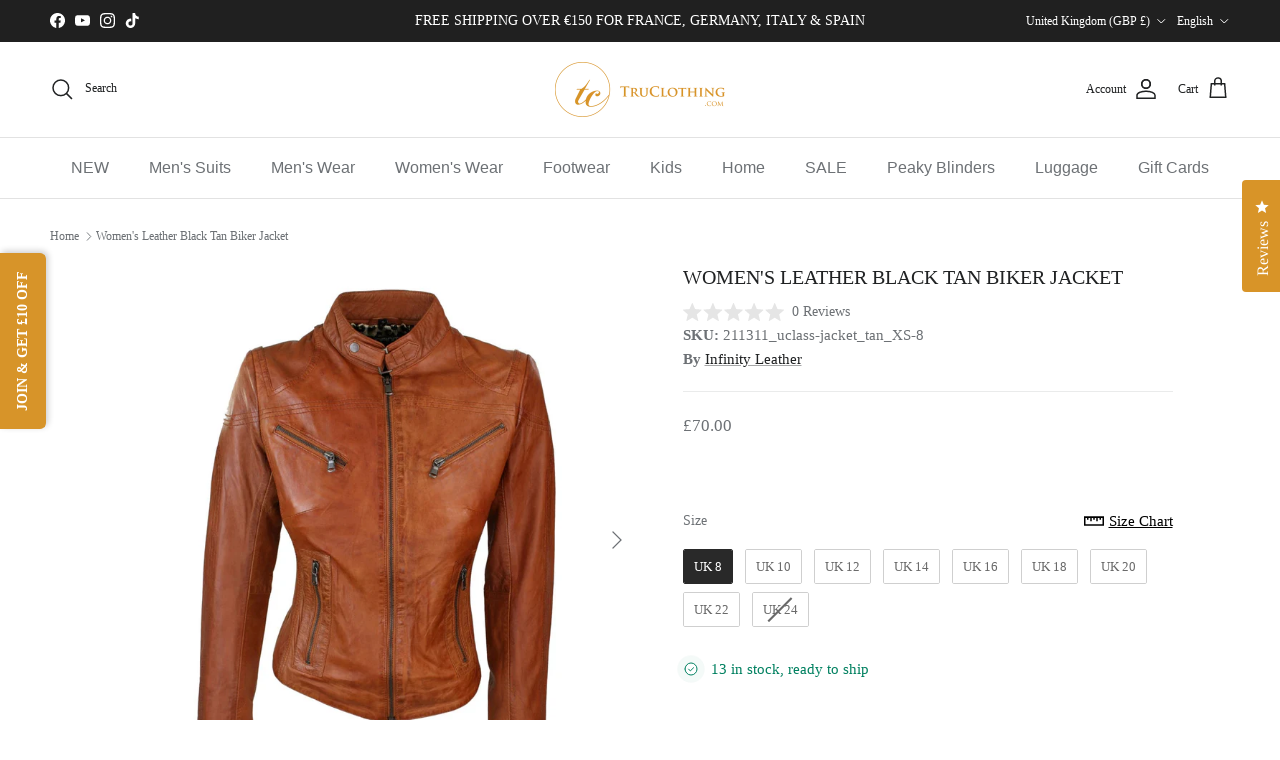

--- FILE ---
content_type: text/css
request_url: https://cdn.shopify.com/extensions/019b93ed-8d35-7c3a-a0ea-098a1d2b16e8/app-template-89/assets/style.css
body_size: 695
content:
/* .assurify-widget {
  display: flex;
  justify-content: space-between;
  align-items: flex-start;
  padding: 5px 10px;
  border: 1px solid #e0e0e0;
  border-radius: 5px;
  margin: 0;
  gap: 4px;
  max-width: 370px;
  margin-left: auto;
  margin-bottom: 10px;
  margin-top: 10px;
  text-align: left;
}

.assurify-widget__content {
  flex-grow: 1;
  align-self: center;
}

.assurify-widget__content__title {
  margin: 0;
  font-size: 12px;
}

.assurify-widget__content__info {
  margin: 0;
  font-size: 10px;
  color: #666;
}

.assurify-widget__content .policy-url {
  color: gray;
  text-decoration: underline;
}

.assurify-widget__price {
  font-weight: bold;
}

.assurify-switch {
  cursor: pointer;
  position: relative;
  display: inline-block;
  width: 30px;
  height: 15px;
  background-color: #ccc;
  border-radius: 20px;
  transition: background-color 0.3s;
  margin-top: 4px;
}
@keyframes inactiveColorChange {
  from {
    background-color: green;
  }
  to {
    background-color: #ccc;
  }
}

@keyframes activeColorChange {
  from {
    background-color: #ccc;
  }
  to {
    background-color: green;
  }
}
.animate > .assurify-switch-inactive {
  animation: inactiveColorChange 0.5s forwards;
}
.no-animation > .assurify-switch-inactive {
  background-color: #ccc;
}

.animate > .assurify-switch-active {
  animation: activeColorChange 0.5s forwards;
}
.no-animation > .assurify-switch-active {
  background-color: green;
}

.assurify-switch__ball {
  position: absolute;
  top: 1px;
  left: -4px;
  width: 13px;
  height: 13px;
  border-radius: 50%;
  background-color: white;
  transition: transform 0.3s;
}

.assurify-widget__opt_text {
  font-size: 10px;
  color: #2d2d2d;
  line-height: 1.2;
}

@keyframes inactivePositionChange {
  from {
    transform: translateX(20px);
  }
  to {
    transform: translateX(5px);
  }
}

@keyframes activePositionChange {
  from {
    transform: translateX(5px);
  }
  to {
    transform: translateX(20px);
  }
}
.animate > .assurify-switch-active .assurify-switch__ball {
  animation: activePositionChange 0.3s forwards;
}
.no-animation > .assurify-switch-active .assurify-switch__ball {
  transform: translateX(20px);
}

.animate > .assurify-switch-inactive .assurify-switch__ball {
  animation: inactivePositionChange 0.3s forwards;
}
.no-animation > .assurify-switch-inactive .assurify-switch__ball {
  transform: translateX(5px);
}
.grayscale-100 {
  filter: grayscale(100%);
}

#assurify-widget__image {
  align-self: center;
  width: 50px;
  display: flex;
  min-width: 50px;
  margin-right: 5px;
} */

.assurify-widget p,
.assurify-widget h1,
.assurify-widget h2,
.assurify-widget h3,
.assurify-widget h4,
.assurify-widget h5,
.assurify-widget h6,
.assurify-widget span,
.assurify-widget strong,
.assurify-widget em,
.assurify-widget a {
  margin: 0;
  padding: 0;
}

.assurify-loading {
  pointer-events: none;
  opacity: 0.5;
}

.cart-item:has([href*="shipping-protection"]) {
  display: none !important;
}

.cart-drawer__footer .assurify-protection,
.cart-drawer__footer .assurify-widget {
  width: 100% !important;
  max-width: 100% !important;
  margin: 0px;
}

.cart__wrapper .cart__controls .assurify-protection {
  padding: 0 42px;
}

.Venue-assurify-widget {
  width: 100% !important;
  max-width: 100% !important;
}

.cart__controls .Venue-assurify-protection {
  padding: unset !important;
}

.cart--draw .Venue-assurify-protection {
  padding: 0 42px !important;
}

.Highlight-assurify-widget {
  margin-left: unset !important;
}

.cart__footer .Highlight-assurify-widget {
  width: 100% !important;
  max-width: 480px !important;
}

.BeYours-assurify-widget {
  max-width: 100% !important;
}

.mini-cart-bottom .assurify-wrapper-YogaMart {
  position: absolute;
  bottom: 105px;
  width: 100%;
  background: white;
  padding: 5px;
}
.cart-drawer__inner .assurify-wrapper-Impact .assurify-widget {
  max-width: unset;
}

.assurify-wrapper-Yuva {
  margin-top: 5px;
  margin-bottom: 5px;
}

.assurify-wrapper-Yuva .assurify-widget {
  max-width: unset;
}

.cart-drawer__subtotal .assurify-wrapper-Flow {
  margin-bottom: 5px;
}

.cart-drawer__subtotal .assurify-wrapper-Flow .assurify-widget {
  max-width: unset;
}

#assurify-pop-up {
  display: none;
  backdrop-filter: blur(1px);
  text-align: center;
  position: fixed;
  top: 0;
  right: 0;
  height: 100vh;
  width: 100vw;
  z-index: 99999;
}

.assurify-pop-up-overlay {
  position: fixed;
  top: 0;
  left: 0;
  min-height: 100vh;
  width: 100vw;
  background: rgba(0, 0, 0, 0.2);
  backdrop-filter: blur(1px);
}

/* .assurify-pop-buttons {
  display: flex;
  justify-content: center;
  margin-top: 20px;
  gap: 15px;
} */

.assurify-pop-wrapper {
  position: fixed;
  background-position: center;
  background-size: cover;
  max-width: 400px;
  padding: 15px;
  font-size: 16px;
  line-height: 1.5;
  top: 50%;
  left: 50%;
  transform: translate(-50%, -50%);
}

/* .assurify-pop-buttons button {
  border: none;
  cursor: pointer;
  padding: 10px 25px;
  border-radius: 5px;
  text-transform: capitalize;
  font-weight: bold;
  font-size: 14px;
  opacity: 0.9;
}
.assurify-pop-buttons button:hover {
  opacity: 1;
}
.assurify-pop-buttons button#yes {
  background-color: #242424;
  color: #fff;
} */

/* @media only screen and (max-width: 600px) {
  .assurify-pop-wrapper {
    padding: 20px !important;
    width: 100vw;
  }
  .assurify-pop-buttons {
    padding-top: 30px;
    flex-direction: column;
    max-width: 300px;
    margin: auto;
  }
  #assurify-pop-up {
    padding: 20px;
    box-sizing: border-box;
  }
} */

/* .flex {
  display: flex;
} */

.assurify-hidden {
  display: none;
}

.assurify-protected-checkout .assurify-spinner {
  position: absolute;
  border: 4px solid transparent;
  border-top: 4px solid #fff;
  border-radius: 50%;
  width: 20px;
  height: 20px;
  animation: spin 1s linear infinite;
  display: none;
}

.assurify-checkout-loading
  .assurify-protected-checkout
  .assurify-protected-checkout__checkout,
.assurify-checkout-loading
  .assurify-protected-checkout
  .assurify-protected-checkout__text {
  filter: blur(4px);
}

.assurify-checkout-loading .assurify-protected-checkout .assurify-spinner {
  display: block;
}

.assurify-checkout-loading
  .assurify-protected-checkout
  .assurify-protected-checkout__checkout,
.assurify-checkout-loading
  .assurify-protected-checkout
  .assurify-protected-checkout__text {
  visibility: hidden;
}

.assurify-checkout-loading .assurify-protected-checkout {
  background-color: #ccc;
  pointer-events: none;
}

@keyframes spin {
  0% {
    transform: rotate(0deg);
  }
  100% {
    transform: rotate(360deg);
  }
}


--- FILE ---
content_type: text/javascript
request_url: https://cdn.starapps.studio/apps/vsk/truclothing1/data.js
body_size: 14931
content:
"use strict";"undefined"==typeof window.starapps_data&&(window.starapps_data={}),"undefined"==typeof window.starapps_data.product_groups&&(window.starapps_data.product_groups=[{"id":4123011,"products_preset_id":809195,"collections_swatch":"custom_swatch","group_name":"AK Suits Herringbone","option_name":"Model","collections_preset_id":null,"display_position":"top","products_swatch":"first_product_image","mobile_products_preset_id":809195,"mobile_products_swatch":"first_product_image","mobile_collections_preset_id":null,"mobile_collections_swatch":"custom_swatch","same_products_preset_for_mobile":true,"same_collections_preset_for_mobile":true,"option_values":[{"id":7623556104408,"option_value":"AK-04","handle":"men-ak04-herringbone-tweed-3-piece-suit-blue","published":true,"swatch_src":null,"swatch_value":null},{"id":7623574257880,"option_value":"AK-05","handle":"mens-herringbone-tweed-3-piece-suit-purple-plum-tailored-1920s-vintage-blinders","published":true,"swatch_src":null,"swatch_value":null},{"id":7623560724696,"option_value":"AK-06","handle":"mens-herringbone-tweed-3-piece-suit-brown-classic-vintage-tailored-wedding-blinders","published":true,"swatch_src":null,"swatch_value":null}]},{"id":4123023,"products_preset_id":809195,"collections_swatch":"first_product_image","group_name":"AK Suits Light Fabric","option_name":"Model","collections_preset_id":null,"display_position":"top","products_swatch":"first_product_image","mobile_products_preset_id":809195,"mobile_products_swatch":"first_product_image","mobile_collections_preset_id":null,"mobile_collections_swatch":"first_product_image","same_products_preset_for_mobile":true,"same_collections_preset_for_mobile":true,"option_values":[{"id":8110983250136,"option_value":"AK-07","handle":"truclothing-ak-07-mens-3-piece-olive-check-suit","published":true,"swatch_src":null,"swatch_value":null},{"id":8036392403160,"option_value":"AK-08","handle":"ak-08-mens-3-piece-cream-prince-of-wales-check-suit","published":true,"swatch_src":null,"swatch_value":null},{"id":8036392370392,"option_value":"AK-09","handle":"ak-09-mens-3-piece-blue-prince-of-wales-check-suit","published":true,"swatch_src":null,"swatch_value":null},{"id":7623589331160,"option_value":"AK-10","handle":"mens-classic-3-piece-suit-prince-of-wales-check-grey-tailored-fit-vintage-wedding","published":true,"swatch_src":null,"swatch_value":null}]},{"id":4123024,"products_preset_id":809195,"collections_swatch":"custom_swatch","group_name":"AK Suits - Tweed Check","option_name":"Model","collections_preset_id":null,"display_position":"top","products_swatch":"first_product_image","mobile_products_preset_id":809195,"mobile_products_swatch":"first_product_image","mobile_collections_preset_id":null,"mobile_collections_swatch":"custom_swatch","same_products_preset_for_mobile":true,"same_collections_preset_for_mobile":true,"option_values":[{"id":7623529496792,"option_value":"AK-11","handle":"mens-black-tweed-3-piece-suit-check-vintage-1920s-gatsby-blinders-tailored-fit-2","published":true,"swatch_src":null,"swatch_value":null},{"id":7623558332632,"option_value":"AK-12","handle":"mens-grey-tweed-3-piece-suit-blue-check-vintage-1920s-gatsby-blinders-tailored-fit","published":true,"swatch_src":null,"swatch_value":null},{"id":7623586873560,"option_value":"AK-13","handle":"mens-tweed-3-piece-suit-blue-check-vintage-1920s-gatsby-blinders-tailored-fit","published":true,"swatch_src":null,"swatch_value":null}]},{"id":4123032,"products_preset_id":809195,"collections_swatch":"first_product_image","group_name":"Albert","option_name":"","collections_preset_id":null,"display_position":"top","products_swatch":"first_product_image","mobile_products_preset_id":809195,"mobile_products_swatch":"first_product_image","mobile_collections_preset_id":null,"mobile_collections_swatch":"first_product_image","same_products_preset_for_mobile":true,"same_collections_preset_for_mobile":true,"option_values":[{"id":7621911806168,"option_value":"Brown","handle":"mens-3-piece-classic-tweed-herringbone-check-tan-brown-slim-fit-vintage-suit","published":true,"swatch_src":null,"swatch_value":null},{"id":7600778903768,"option_value":"Charcoal","handle":"mens-3-piece-classic-tweed-herringbone-check-grey-navy-slim-fit-vintage-suit-grey-charcoal","published":true,"swatch_src":null,"swatch_value":null}]},{"id":5079213,"products_preset_id":809195,"collections_swatch":"first_product_image","group_name":"Albert Boys","option_name":"","collections_preset_id":null,"display_position":"top","products_swatch":"first_product_image","mobile_products_preset_id":809195,"mobile_products_swatch":"first_product_image","mobile_collections_preset_id":null,"mobile_collections_swatch":"first_product_image","same_products_preset_for_mobile":true,"same_collections_preset_for_mobile":true,"option_values":[{"id":7600434020568,"option_value":"Tan","handle":"boys-tan-brown-tweed-3-piece-suit-cavani-albert","published":true,"swatch_src":null,"swatch_value":null},{"id":7600434086104,"option_value":"Charcoal","handle":"boys-grey-tweed-3-piece-peaky-blinders-suit-cavani-albert","published":true,"swatch_src":null,"swatch_value":null}]},{"id":5079208,"products_preset_id":809195,"collections_swatch":"first_product_image","group_name":"Albert Charcoal Men's Boys","option_name":"","collections_preset_id":null,"display_position":"top","products_swatch":"first_product_image","mobile_products_preset_id":809195,"mobile_products_swatch":"first_product_image","mobile_collections_preset_id":null,"mobile_collections_swatch":"first_product_image","same_products_preset_for_mobile":true,"same_collections_preset_for_mobile":true,"option_values":[{"id":7600778903768,"option_value":"Men's","handle":"mens-3-piece-classic-tweed-herringbone-check-grey-navy-slim-fit-vintage-suit-grey-charcoal","published":true,"swatch_src":null,"swatch_value":null},{"id":7600434086104,"option_value":"Boys","handle":"boys-grey-tweed-3-piece-peaky-blinders-suit-cavani-albert","published":true,"swatch_src":null,"swatch_value":null}]},{"id":4133962,"products_preset_id":809195,"collections_swatch":"first_product_image","group_name":"Albert Grey Mix and match","option_name":"","collections_preset_id":null,"display_position":"top","products_swatch":"first_product_image","mobile_products_preset_id":809195,"mobile_products_swatch":"first_product_image","mobile_collections_preset_id":null,"mobile_collections_swatch":"first_product_image","same_products_preset_for_mobile":true,"same_collections_preset_for_mobile":true,"option_values":[{"id":8030956093656,"option_value":"Blazer","handle":"albert-mens-tweed-check-grey-blazer","published":true,"swatch_src":null,"swatch_value":null},{"id":7603632570584,"option_value":"Waistcoat","handle":"cavani-albert-mens-classic-tweed-herringbone-check-brown-grey-slim-fit-vintage-waistcoat-gilet","published":true,"swatch_src":null,"swatch_value":null},{"id":8030955897048,"option_value":"Trousers","handle":"albert-mens-grey-tweed-trousers","published":true,"swatch_src":null,"swatch_value":null}]},{"id":5079207,"products_preset_id":809195,"collections_swatch":"first_product_image","group_name":"Albert Tan Men's Boys","option_name":"","collections_preset_id":null,"display_position":"top","products_swatch":"first_product_image","mobile_products_preset_id":809195,"mobile_products_swatch":"first_product_image","mobile_collections_preset_id":null,"mobile_collections_swatch":"first_product_image","same_products_preset_for_mobile":true,"same_collections_preset_for_mobile":true,"option_values":[{"id":7621911806168,"option_value":"Men's","handle":"mens-3-piece-classic-tweed-herringbone-check-tan-brown-slim-fit-vintage-suit","published":true,"swatch_src":null,"swatch_value":null},{"id":7600434020568,"option_value":"Boys","handle":"boys-tan-brown-tweed-3-piece-suit-cavani-albert","published":true,"swatch_src":null,"swatch_value":null}]},{"id":4133959,"products_preset_id":809195,"collections_swatch":"first_product_image","group_name":"Albert Tan Mix and match","option_name":"","collections_preset_id":null,"display_position":"top","products_swatch":"first_product_image","mobile_products_preset_id":809195,"mobile_products_swatch":"first_product_image","mobile_collections_preset_id":null,"mobile_collections_swatch":"first_product_image","same_products_preset_for_mobile":true,"same_collections_preset_for_mobile":true,"option_values":[{"id":7603627622616,"option_value":"Blazer","handle":"cavani-albert-mens-tweed-herringbone-check-blazer","published":true,"swatch_src":null,"swatch_value":null},{"id":8030957469912,"option_value":"Waistcoat","handle":"albert-mens-tweed-check-tan-waistcoat","published":true,"swatch_src":null,"swatch_value":null},{"id":7603654820056,"option_value":"Trousers","handle":"mens-herringbone-tweed-check-trousers-cavani-albert","published":true,"swatch_src":null,"swatch_value":null}]},{"id":5079264,"products_preset_id":809195,"collections_swatch":"first_product_image","group_name":"Alex Mens Boys","option_name":"","collections_preset_id":null,"display_position":"top","products_swatch":"first_product_image","mobile_products_preset_id":809195,"mobile_products_swatch":"first_product_image","mobile_collections_preset_id":null,"mobile_collections_swatch":"first_product_image","same_products_preset_for_mobile":true,"same_collections_preset_for_mobile":true,"option_values":[{"id":7937742438616,"option_value":"Men's","handle":"mens-blue-brown-check-3-piece-suit-tailored-fit-wedding-prom-races-prince-of-wales","published":true,"swatch_src":null,"swatch_value":null},{"id":8193272152280,"option_value":"Boys","handle":"alex-boys-blue-brown-check-3-piece-suit","published":true,"swatch_src":null,"swatch_value":null}]},{"id":4133750,"products_preset_id":809195,"collections_swatch":"first_product_image","group_name":"Alex Mix \u0026 Match","option_name":"Type","collections_preset_id":null,"display_position":"top","products_swatch":"first_product_image","mobile_products_preset_id":809195,"mobile_products_swatch":"first_product_image","mobile_collections_preset_id":null,"mobile_collections_swatch":"first_product_image","same_products_preset_for_mobile":true,"same_collections_preset_for_mobile":true,"option_values":[{"id":8026033258712,"option_value":"Blazer","handle":"elegant-mens-blue-brown-check-blazer-tailored-fit-for-weddings-proms-and-races","published":true,"swatch_src":null,"swatch_value":null},{"id":8026034307288,"option_value":"Waistcoat","handle":"dapper-prince-of-wales-check-waistcoat-perfect-for-wedding-prom-and-race-events","published":true,"swatch_src":null,"swatch_value":null},{"id":8026033881304,"option_value":"Trousers","handle":"stylish-tailored-fit-trousers-in-blue-brown-check-ideal-for-weddings-proms-and-races","published":true,"swatch_src":null,"swatch_value":null}]},{"id":4123044,"products_preset_id":809195,"collections_swatch":"first_product_image","group_name":"Alvari","option_name":"","collections_preset_id":null,"display_position":"top","products_swatch":"first_product_image","mobile_products_preset_id":809195,"mobile_products_swatch":"first_product_image","mobile_collections_preset_id":null,"mobile_collections_swatch":"first_product_image","same_products_preset_for_mobile":true,"same_collections_preset_for_mobile":true,"option_values":[{"id":8034225684696,"option_value":"Sage","handle":"cavani-alvari-mens-sage-linen-summer-2-piece-wedding-suit","published":true,"swatch_src":null,"swatch_value":null}]},{"id":4133955,"products_preset_id":809195,"collections_swatch":"first_product_image","group_name":"Alvari Navy Mix and match","option_name":"Type","collections_preset_id":null,"display_position":"top","products_swatch":"first_product_image","mobile_products_preset_id":809195,"mobile_products_swatch":"first_product_image","mobile_collections_preset_id":null,"mobile_collections_swatch":"first_product_image","same_products_preset_for_mobile":true,"same_collections_preset_for_mobile":true,"option_values":[{"id":8034504278232,"option_value":"Trousers","handle":"cavani-alvari-mens-navy-linen-summer-wedding-trousers","published":true,"swatch_src":null,"swatch_value":null}]},{"id":4133957,"products_preset_id":809195,"collections_swatch":"first_product_image","group_name":"Alvari Sage Mix and match","option_name":"Type","collections_preset_id":null,"display_position":"top","products_swatch":"first_product_image","mobile_products_preset_id":809195,"mobile_products_swatch":"first_product_image","mobile_collections_preset_id":null,"mobile_collections_swatch":"first_product_image","same_products_preset_for_mobile":true,"same_collections_preset_for_mobile":true,"option_values":[{"id":8034504311000,"option_value":"Trousers","handle":"cavani-alvari-mens-sage-linen-summer-wedding-trousers","published":true,"swatch_src":null,"swatch_value":null}]},{"id":4133951,"products_preset_id":809195,"collections_swatch":"first_product_image","group_name":"Arriga Mix and Match","option_name":"Type","collections_preset_id":null,"display_position":"top","products_swatch":"first_product_image","mobile_products_preset_id":809195,"mobile_products_swatch":"first_product_image","mobile_collections_preset_id":null,"mobile_collections_swatch":"first_product_image","same_products_preset_for_mobile":true,"same_collections_preset_for_mobile":true,"option_values":[{"id":8034510667992,"option_value":"Blazer","handle":"cavani-arriga-mens-grey-blue-check-classic-blazer","published":true,"swatch_src":null,"swatch_value":null},{"id":8034512175320,"option_value":"Waistcoat","handle":"cavani-arriga-mens-grey-blue-check-classic-waistcoat","published":true,"swatch_src":null,"swatch_value":null},{"id":7732848328920,"option_value":"Trousers","handle":"mens-summer-trousers-grey-check-blue-black-tailored-fit-classic-wedding-formal","published":true,"swatch_src":null,"swatch_value":null}]},{"id":5079217,"products_preset_id":809195,"collections_swatch":"first_product_image","group_name":"Arthur Men's \u0026 Boys","option_name":"","collections_preset_id":null,"display_position":"top","products_swatch":"first_product_image","mobile_products_preset_id":809195,"mobile_products_swatch":"first_product_image","mobile_collections_preset_id":null,"mobile_collections_swatch":"first_product_image","same_products_preset_for_mobile":true,"same_collections_preset_for_mobile":true,"option_values":[{"id":7656386134232,"option_value":"Men's","handle":"mens-navy-blue-3-piece-suit-birdseye-suit-wedding-prom-formal-smart-classic","published":true,"swatch_src":null,"swatch_value":null},{"id":7679775899864,"option_value":"Boys","handle":"boys-navy-blue-3-piece-tweed-birdseye-suit-smart-formal-wedding-classic-1920s","published":true,"swatch_src":null,"swatch_value":null}]},{"id":4133758,"products_preset_id":809195,"collections_swatch":"first_product_image","group_name":"Arthur Mix \u0026 Match","option_name":"","collections_preset_id":null,"display_position":"top","products_swatch":"first_product_image","mobile_products_preset_id":809195,"mobile_products_swatch":"first_product_image","mobile_collections_preset_id":null,"mobile_collections_swatch":"first_product_image","same_products_preset_for_mobile":true,"same_collections_preset_for_mobile":true,"option_values":[{"id":8027426488536,"option_value":"Blazer","handle":"arthur-mens-birdseye-navy-blazer-1","published":true,"swatch_src":null,"swatch_value":null},{"id":8026263552216,"option_value":"Waistcoat","handle":"arthur-mens-birdseye-navy-waistcoat","published":true,"swatch_src":null,"swatch_value":null},{"id":7732849148120,"option_value":"Trousers","handle":"mens-navy-blue-suit-trousers-birdseye-suit-wedding-prom-formal-smart-classic","published":true,"swatch_src":null,"swatch_value":null}]},{"id":4133946,"products_preset_id":809195,"collections_swatch":"first_product_image","group_name":"Aspen Black Mix and Match","option_name":"Type","collections_preset_id":null,"display_position":"top","products_swatch":"first_product_image","mobile_products_preset_id":809195,"mobile_products_swatch":"first_product_image","mobile_collections_preset_id":null,"mobile_collections_swatch":"first_product_image","same_products_preset_for_mobile":true,"same_collections_preset_for_mobile":true,"option_values":[{"id":8034232959192,"option_value":"Blazer","handle":"cavani-aspen-mens-plain-black-classic-tuxedo-blazer","published":true,"swatch_src":null,"swatch_value":null},{"id":8034504343768,"option_value":"Trousers","handle":"cavani-aspen-mens-plain-black-classic-formal-trousers","published":true,"swatch_src":null,"swatch_value":null}]},{"id":4133947,"products_preset_id":809195,"collections_swatch":"first_product_image","group_name":"Aspen Navy Mix and Match","option_name":"Type","collections_preset_id":null,"display_position":"top","products_swatch":"first_product_image","mobile_products_preset_id":809195,"mobile_products_swatch":"first_product_image","mobile_collections_preset_id":null,"mobile_collections_swatch":"first_product_image","same_products_preset_for_mobile":true,"same_collections_preset_for_mobile":true,"option_values":[{"id":8034233286872,"option_value":"Blazer","handle":"cavani-aspen-mens-plain-navy-tuxedo-wedding-blazer","published":true,"swatch_src":null,"swatch_value":null},{"id":8034504409304,"option_value":"Trousers","handle":"cavani-aspen-mens-plain-navy-classic-tuxedo-trousers","published":true,"swatch_src":null,"swatch_value":null}]},{"id":5641615,"products_preset_id":809195,"collections_swatch":"first_product_image","group_name":"Belmont Beige mix and match","option_name":"Type","collections_preset_id":null,"display_position":"top","products_swatch":"first_product_image","mobile_products_preset_id":809195,"mobile_products_swatch":"first_product_image","mobile_collections_preset_id":null,"mobile_collections_swatch":"first_product_image","same_products_preset_for_mobile":true,"same_collections_preset_for_mobile":true,"option_values":[{"id":15172185293187,"option_value":"Blazer","handle":"belmont-mens-beige-tailored-fit-blazer","published":true,"swatch_src":null,"swatch_value":null},{"id":15172296868227,"option_value":"Waistcoat","handle":"belmont-mens-beige-tailored-fit-waistcoat","published":true,"swatch_src":null,"swatch_value":null},{"id":15172351721859,"option_value":"Trousers","handle":"belmont-mens-beige-trousers","published":true,"swatch_src":null,"swatch_value":null}]},{"id":5641655,"products_preset_id":809195,"collections_swatch":"first_product_image","group_name":"Belmont Silver mix and match","option_name":"Type","collections_preset_id":null,"display_position":"top","products_swatch":"first_product_image","mobile_products_preset_id":809195,"mobile_products_swatch":"first_product_image","mobile_collections_preset_id":null,"mobile_collections_swatch":"first_product_image","same_products_preset_for_mobile":true,"same_collections_preset_for_mobile":true,"option_values":[{"id":15172185358723,"option_value":"Blazer","handle":"belmont-mens-silver-tailored-fit-blazer","published":true,"swatch_src":null,"swatch_value":null},{"id":15172296900995,"option_value":"Waistcoat","handle":"belmont-mens-silver-tailored-fit-waistcoat","published":true,"swatch_src":null,"swatch_value":null},{"id":15172351787395,"option_value":"Trousers","handle":"belmont-mens-silver-trousers","published":true,"swatch_src":null,"swatch_value":null}]},{"id":5081200,"products_preset_id":809195,"collections_swatch":"first_product_image","group_name":"Blundstone Chelsea","option_name":"","collections_preset_id":null,"display_position":"top","products_swatch":"first_product_image","mobile_products_preset_id":809195,"mobile_products_swatch":"first_product_image","mobile_collections_preset_id":null,"mobile_collections_swatch":"first_product_image","same_products_preset_for_mobile":true,"same_collections_preset_for_mobile":true,"option_values":[{"id":7600463413464,"option_value":"Walnut Brown","handle":"550-uclass-blundstone-550-walnut-brown-leather-australian-chelsea-ankle-boots","published":true,"swatch_src":null,"swatch_value":null},{"id":7600483860696,"option_value":"Saddle Brown","handle":"ilc-562-blundstone-562-crazy-horse-brown-leather-chelsea-boots-tan-nubuck-classic","published":true,"swatch_src":null,"swatch_value":null},{"id":7600483401944,"option_value":"Mustard Brown","handle":"ilc-1944-blundstone-1944-brown-leather-chelsea-boots-cushioned-absorbtion","published":true,"swatch_src":null,"swatch_value":null}]},{"id":4525153,"products_preset_id":809195,"collections_swatch":"first_product_image","group_name":"Bond Dark Navy Mix\u0026Match","option_name":"Style","collections_preset_id":null,"display_position":"top","products_swatch":"first_product_image","mobile_products_preset_id":809195,"mobile_products_swatch":"first_product_image","mobile_collections_preset_id":null,"mobile_collections_swatch":"first_product_image","same_products_preset_for_mobile":true,"same_collections_preset_for_mobile":true,"option_values":[{"id":8521663414488,"option_value":"Blazer Single Breasted","handle":"bond-mens-dark-navy-tailored-fit-blazer","published":true,"swatch_src":null,"swatch_value":null},{"id":8521681993944,"option_value":"Blazer Double Breasted","handle":"bond-mens-dark-navy-double-breasted-blazer","published":true,"swatch_src":null,"swatch_value":null},{"id":8521790259416,"option_value":"Waistcoat","handle":"bond-mens-dark-navy-waistcoat","published":true,"swatch_src":null,"swatch_value":null},{"id":8521828860120,"option_value":"Trousers","handle":"bond-mens-dark-navy-trousers","published":true,"swatch_src":null,"swatch_value":null}]},{"id":4525137,"products_preset_id":809195,"collections_swatch":"first_product_image","group_name":"Bond Grey Mix\u0026Match","option_name":"Style","collections_preset_id":null,"display_position":"top","products_swatch":"first_product_image","mobile_products_preset_id":809195,"mobile_products_swatch":"first_product_image","mobile_collections_preset_id":null,"mobile_collections_swatch":"first_product_image","same_products_preset_for_mobile":true,"same_collections_preset_for_mobile":true,"option_values":[{"id":8521663512792,"option_value":"Blazer Single Breasted","handle":"bond-mens-grey-tailored-fit-blazer","published":true,"swatch_src":null,"swatch_value":null},{"id":8521682026712,"option_value":"Blazer Double Breasted","handle":"bond-mens-grey-double-breasted-blazer","published":true,"swatch_src":null,"swatch_value":null},{"id":8521736945880,"option_value":"Waistcoat","handle":"bond-mens-grey-waistcoat","published":true,"swatch_src":null,"swatch_value":null},{"id":8521828925656,"option_value":"Trousers","handle":"bond-mens-grey-trousers","published":true,"swatch_src":null,"swatch_value":null}]},{"id":4525174,"products_preset_id":809195,"collections_swatch":"first_product_image","group_name":"Bond Navy Check Mix\u0026Match","option_name":"Style","collections_preset_id":null,"display_position":"top","products_swatch":"first_product_image","mobile_products_preset_id":809195,"mobile_products_swatch":"first_product_image","mobile_collections_preset_id":null,"mobile_collections_swatch":"first_product_image","same_products_preset_for_mobile":true,"same_collections_preset_for_mobile":true,"option_values":[{"id":8521663676632,"option_value":"Blazer Single Breasted","handle":"bond-mens-navy-check-tailored-fit-blazer","published":true,"swatch_src":null,"swatch_value":null},{"id":8521682092248,"option_value":"Blazer Double Breasted","handle":"bond-mens-navy-check-double-breasted-blazer","published":true,"swatch_src":null,"swatch_value":null},{"id":8521737011416,"option_value":"Waistcoat","handle":"bond-mens-navy-check-waistcoat","published":true,"swatch_src":null,"swatch_value":null},{"id":8521828630744,"option_value":"Trousers","handle":"bond-mens-navy-check-trousers","published":true,"swatch_src":null,"swatch_value":null}]},{"id":4525144,"products_preset_id":809195,"collections_swatch":"first_product_image","group_name":"Bond Navy Mix\u0026Match","option_name":"Style","collections_preset_id":null,"display_position":"top","products_swatch":"first_product_image","mobile_products_preset_id":809195,"mobile_products_swatch":"first_product_image","mobile_collections_preset_id":null,"mobile_collections_swatch":"first_product_image","same_products_preset_for_mobile":true,"same_collections_preset_for_mobile":true,"option_values":[{"id":8521663578328,"option_value":"Blazer Single Breasted","handle":"bond-mens-navy-tailored-fit-blazer","published":true,"swatch_src":null,"swatch_value":null},{"id":8521682059480,"option_value":"Blazer Double Breasted","handle":"bond-mens-navy-blue-double-breasted-blazer","published":true,"swatch_src":null,"swatch_value":null},{"id":8521736978648,"option_value":"Waistcoat","handle":"bond-mens-navy-waistcoat","published":true,"swatch_src":null,"swatch_value":null},{"id":8521828597976,"option_value":"Trousers","handle":"bond-mens-navy-trousers","published":true,"swatch_src":null,"swatch_value":null}]},{"id":4525121,"products_preset_id":809195,"collections_swatch":"first_product_image","group_name":"Bond Sky Blue Mix\u0026Match","option_name":"Style","collections_preset_id":null,"display_position":"top","products_swatch":"first_product_image","mobile_products_preset_id":809195,"mobile_products_swatch":"first_product_image","mobile_collections_preset_id":null,"mobile_collections_swatch":"first_product_image","same_products_preset_for_mobile":true,"same_collections_preset_for_mobile":true,"option_values":[{"id":8521663348952,"option_value":"Blazer Single Breasted","handle":"bond-mens-sky-blue-tailored-fit-blazer","published":true,"swatch_src":null,"swatch_value":null},{"id":8521681961176,"option_value":"Blazer Double Breasted","handle":"bond-mens-sky-blue-double-breasted-blazer","published":true,"swatch_src":null,"swatch_value":null},{"id":8521736782040,"option_value":"Waistcoat","handle":"bond-mens-sky-blue-waistcoat","published":true,"swatch_src":null,"swatch_value":null},{"id":8521828499672,"option_value":"Trousers","handle":"bond-mens-sky-blue-trousers","published":true,"swatch_src":null,"swatch_value":null}]},{"id":5079172,"products_preset_id":809195,"collections_swatch":"first_product_image","group_name":"Bond Suits 2pc","option_name":"Color","collections_preset_id":null,"display_position":"top","products_swatch":"first_product_image","mobile_products_preset_id":809195,"mobile_products_swatch":"first_product_image","mobile_collections_preset_id":null,"mobile_collections_swatch":"first_product_image","same_products_preset_for_mobile":true,"same_collections_preset_for_mobile":true,"option_values":[{"id":8521573794008,"option_value":"Sky Blue","handle":"bond-mens-sky-blue-2-piece-double-breasted-suit","published":true,"swatch_src":null,"swatch_value":null},{"id":8521573826776,"option_value":"Dark Navy","handle":"bond-mens-dark-navy-2-piece-double-breasted-suit","published":true,"swatch_src":null,"swatch_value":null},{"id":8521573859544,"option_value":"Grey","handle":"bond-mens-grey-2-piece-double-breasted-suit","published":true,"swatch_src":null,"swatch_value":null},{"id":8521573892312,"option_value":"Navy","handle":"bond-mens-navy-2-piece-double-breasted-suit","published":true,"swatch_src":null,"swatch_value":null},{"id":8521573925080,"option_value":"Navy Check","handle":"bond-mens-navy-check-2-piece-double-breasted-suit","published":true,"swatch_src":null,"swatch_value":null}]},{"id":5079171,"products_preset_id":809195,"collections_swatch":"first_product_image","group_name":"Bond Suits 3pc","option_name":"Color","collections_preset_id":null,"display_position":"top","products_swatch":"first_product_image","mobile_products_preset_id":809195,"mobile_products_swatch":"first_product_image","mobile_collections_preset_id":null,"mobile_collections_swatch":"first_product_image","same_products_preset_for_mobile":true,"same_collections_preset_for_mobile":true,"option_values":[{"id":8521553936600,"option_value":"Sky Blue","handle":"bond-mens-sky-blue-3-piece-tailored-fit-suit","published":true,"swatch_src":null,"swatch_value":null},{"id":8521554100440,"option_value":"Grey","handle":"bond-mens-grey-3-piece-tailored-fit-suit","published":true,"swatch_src":null,"swatch_value":null},{"id":8521554034904,"option_value":"Dark Navy","handle":"bond-mens-dark-navy-3-piece-tailored-fit-suit","published":true,"swatch_src":null,"swatch_value":null},{"id":8521554264280,"option_value":"Navy","handle":"bond-mens-navy-3-piece-tailored-fit-suit","published":true,"swatch_src":null,"swatch_value":null},{"id":8521563603160,"option_value":"Navy Check","handle":"bond-mens-navy-check-3-piece-tailored-fit-suit","published":true,"swatch_src":null,"swatch_value":null}]},{"id":4133762,"products_preset_id":809195,"collections_swatch":"first_product_image","group_name":"Calvin Mix \u0026 Match","option_name":"Type","collections_preset_id":null,"display_position":"top","products_swatch":"first_product_image","mobile_products_preset_id":809195,"mobile_products_swatch":"first_product_image","mobile_collections_preset_id":null,"mobile_collections_swatch":"first_product_image","same_products_preset_for_mobile":true,"same_collections_preset_for_mobile":true,"option_values":[{"id":7732847509720,"option_value":"Trousers","handle":"mens-navy-3-piece-trousers-tailored-fit-smart-formal-classic-wedding-retro-vintage","published":true,"swatch_src":null,"swatch_value":null}]},{"id":4133937,"products_preset_id":809195,"collections_swatch":"first_product_image","group_name":"Caridi Beige Mix and match","option_name":"","collections_preset_id":null,"display_position":"top","products_swatch":"first_product_image","mobile_products_preset_id":809195,"mobile_products_swatch":"first_product_image","mobile_collections_preset_id":null,"mobile_collections_swatch":"first_product_image","same_products_preset_for_mobile":true,"same_collections_preset_for_mobile":true,"option_values":[{"id":8034235089112,"option_value":"Blazer","handle":"cavani-caridi-mens-tweed-check-beige-wedding-blazer","published":true,"swatch_src":null,"swatch_value":null},{"id":8034512240856,"option_value":"Waistcoat","handle":"cavani-caridi-mens-tweed-check-beige-wedding-waistcoat","published":true,"swatch_src":null,"swatch_value":null},{"id":8034505064664,"option_value":"Trousers","handle":"cavani-caridi-mens-tweed-check-beige-wedding-trousers","published":true,"swatch_src":null,"swatch_value":null}]},{"id":4123074,"products_preset_id":809195,"collections_swatch":"first_product_image","group_name":"Caridi boys","option_name":"","collections_preset_id":null,"display_position":"top","products_swatch":"first_product_image","mobile_products_preset_id":809195,"mobile_products_swatch":"first_product_image","mobile_collections_preset_id":null,"mobile_collections_swatch":"first_product_image","same_products_preset_for_mobile":true,"same_collections_preset_for_mobile":true,"option_values":[{"id":7600433987800,"option_value":"Beige","handle":"boys-cream-tweed-3-piece-suit-cavani-caridi","published":true,"swatch_src":null,"swatch_value":null},{"id":7679779143896,"option_value":"Light Blue","handle":"boys-3-piece-check-suit-tweed-light-blue-tailored-fit-wedding-peaky-classic","published":true,"swatch_src":null,"swatch_value":null},{"id":8266226893016,"option_value":"Navy","handle":"caridi-boys-3-piece-navy-check-tweed-suit","published":true,"swatch_src":null,"swatch_value":null},{"id":8266227056856,"option_value":"Olive","handle":"caridi-boys-3-piece-olive-check-tweed-suit","published":true,"swatch_src":null,"swatch_value":null},{"id":8266227417304,"option_value":"Sage","handle":"caridi-boys-3-piece-sage-check-tweed-suit","published":true,"swatch_src":null,"swatch_value":null}]},{"id":4133927,"products_preset_id":809195,"collections_swatch":"first_product_image","group_name":"Caridi Brown Mix and match","option_name":"","collections_preset_id":null,"display_position":"top","products_swatch":"first_product_image","mobile_products_preset_id":809195,"mobile_products_swatch":"first_product_image","mobile_collections_preset_id":null,"mobile_collections_swatch":"first_product_image","same_products_preset_for_mobile":true,"same_collections_preset_for_mobile":true,"option_values":[{"id":8034235187416,"option_value":"Blazer","handle":"cavani-caridi-mens-tweed-check-brown-blazer","published":true,"swatch_src":null,"swatch_value":null},{"id":8034512273624,"option_value":"Waistcoat","handle":"cavani-caridi-mens-tweed-brown-check-waistcoat","published":true,"swatch_src":null,"swatch_value":null},{"id":8034505130200,"option_value":"Trousers","handle":"cavani-caridi-mens-tweed-brown-check-trousers","published":true,"swatch_src":null,"swatch_value":null}]},{"id":4123076,"products_preset_id":809195,"collections_swatch":"first_product_image","group_name":"Caridi Cream","option_name":"","collections_preset_id":null,"display_position":"top","products_swatch":"first_product_image","mobile_products_preset_id":809195,"mobile_products_swatch":"first_product_image","mobile_collections_preset_id":null,"mobile_collections_swatch":"first_product_image","same_products_preset_for_mobile":true,"same_collections_preset_for_mobile":true,"option_values":[{"id":7600433987800,"option_value":"Boys","handle":"boys-cream-tweed-3-piece-suit-cavani-caridi","published":true,"swatch_src":null,"swatch_value":null},{"id":7603661701336,"option_value":"Adults","handle":"mens-cream-check-3-piece-wedding-suit","published":true,"swatch_src":null,"swatch_value":null}]},{"id":4123077,"products_preset_id":809195,"collections_swatch":"first_product_image","group_name":"Caridi Light Blue","option_name":"","collections_preset_id":null,"display_position":"top","products_swatch":"first_product_image","mobile_products_preset_id":809195,"mobile_products_swatch":"first_product_image","mobile_collections_preset_id":null,"mobile_collections_swatch":"first_product_image","same_products_preset_for_mobile":true,"same_collections_preset_for_mobile":true,"option_values":[{"id":7679779143896,"option_value":"Boys","handle":"boys-3-piece-check-suit-tweed-light-blue-tailored-fit-wedding-peaky-classic","published":true,"swatch_src":null,"swatch_value":null},{"id":7623589888216,"option_value":"Adults","handle":"mens-3-piece-check-suit-tweed-light-blue-tailored-fit-wedding-peaky-classic","published":true,"swatch_src":null,"swatch_value":null}]},{"id":4133931,"products_preset_id":809195,"collections_swatch":"first_product_image","group_name":"Caridi Light Blue Mix and match","option_name":"","collections_preset_id":null,"display_position":"top","products_swatch":"first_product_image","mobile_products_preset_id":809195,"mobile_products_swatch":"first_product_image","mobile_collections_preset_id":null,"mobile_collections_swatch":"first_product_image","same_products_preset_for_mobile":true,"same_collections_preset_for_mobile":true,"option_values":[{"id":8034236170456,"option_value":"Blazer","handle":"cavani-caridi-mens-tweed-light-blue-wedding-blazer","published":true,"swatch_src":null,"swatch_value":null},{"id":8034512470232,"option_value":"Waistcoat","handle":"cavani-caridi-mens-tweed-wedding-light-blue-waistcoat","published":true,"swatch_src":null,"swatch_value":null},{"id":8034505261272,"option_value":"Trousers","handle":"cavani-caridi-mens-tweed-light-blue-wedding-trousers","published":true,"swatch_src":null,"swatch_value":null}]},{"id":4122972,"products_preset_id":809195,"collections_swatch":"first_product_image","group_name":"Caridi men's suit","option_name":"","collections_preset_id":null,"display_position":"top","products_swatch":"first_product_image","mobile_products_preset_id":809195,"mobile_products_swatch":"first_product_image","mobile_collections_preset_id":null,"mobile_collections_swatch":"first_product_image","same_products_preset_for_mobile":true,"same_collections_preset_for_mobile":true,"option_values":[{"id":7603661701336,"option_value":"Cream","handle":"mens-cream-check-3-piece-wedding-suit","published":true,"swatch_src":null,"swatch_value":null},{"id":7621922324696,"option_value":"Navy Blue","handle":"mens-herringbone-tweed-navy-blue-check-3-piece-vintage-suit-peaky-blinders-tan","published":true,"swatch_src":null,"swatch_value":null},{"id":7623589888216,"option_value":"Light Blue","handle":"mens-3-piece-check-suit-tweed-light-blue-tailored-fit-wedding-peaky-classic","published":true,"swatch_src":null,"swatch_value":null},{"id":7623601291480,"option_value":"Olive Green","handle":"mens-3-piece-check-suit-tweed-olive-green-tailored-fit-wedding-peaky-classic","published":true,"swatch_src":null,"swatch_value":null},{"id":7851159584984,"option_value":"Brown","handle":"mens-3-piece-check-suit-tweed-black-brown-tailored-fit-wedding-peaky-classic","published":true,"swatch_src":null,"swatch_value":null}]},{"id":4123079,"products_preset_id":809195,"collections_swatch":"first_product_image","group_name":"Caridi Navy","option_name":"","collections_preset_id":null,"display_position":"top","products_swatch":"first_product_image","mobile_products_preset_id":809195,"mobile_products_swatch":"first_product_image","mobile_collections_preset_id":null,"mobile_collections_swatch":"first_product_image","same_products_preset_for_mobile":true,"same_collections_preset_for_mobile":true,"option_values":[{"id":8266226893016,"option_value":"Boys","handle":"caridi-boys-3-piece-navy-check-tweed-suit","published":true,"swatch_src":null,"swatch_value":null},{"id":7621922324696,"option_value":"Adults","handle":"mens-herringbone-tweed-navy-blue-check-3-piece-vintage-suit-peaky-blinders-tan","published":true,"swatch_src":null,"swatch_value":null}]},{"id":4133943,"products_preset_id":809195,"collections_swatch":"first_product_image","group_name":"Caridi Navy Mix and match","option_name":"","collections_preset_id":null,"display_position":"top","products_swatch":"first_product_image","mobile_products_preset_id":809195,"mobile_products_swatch":"first_product_image","mobile_collections_preset_id":null,"mobile_collections_swatch":"first_product_image","same_products_preset_for_mobile":true,"same_collections_preset_for_mobile":true,"option_values":[{"id":8034235613400,"option_value":"Blazer","handle":"cavani-caridi-mens-tweed-navy-blue-classic-blazer","published":true,"swatch_src":null,"swatch_value":null},{"id":8034512339160,"option_value":"Waistcoat","handle":"cavani-caridi-mens-classic-tweed-navy-blue-waistcoat","published":true,"swatch_src":null,"swatch_value":null},{"id":8034505195736,"option_value":"Trousers","handle":"cavani-caridi-mens-tweed-navy-blue-formal-trousers","published":true,"swatch_src":null,"swatch_value":null}]},{"id":4123083,"products_preset_id":809195,"collections_swatch":"first_product_image","group_name":"Caridi Olive","option_name":"","collections_preset_id":null,"display_position":"top","products_swatch":"first_product_image","mobile_products_preset_id":809195,"mobile_products_swatch":"first_product_image","mobile_collections_preset_id":null,"mobile_collections_swatch":"first_product_image","same_products_preset_for_mobile":true,"same_collections_preset_for_mobile":true,"option_values":[{"id":8266227056856,"option_value":"Boys","handle":"caridi-boys-3-piece-olive-check-tweed-suit","published":true,"swatch_src":null,"swatch_value":null},{"id":7623601291480,"option_value":"Adults","handle":"mens-3-piece-check-suit-tweed-olive-green-tailored-fit-wedding-peaky-classic","published":true,"swatch_src":null,"swatch_value":null}]},{"id":4133722,"products_preset_id":809195,"collections_swatch":"first_product_image","group_name":"Caridi Olive Mix and Match","option_name":"","collections_preset_id":null,"display_position":"top","products_swatch":"first_product_image","mobile_products_preset_id":809195,"mobile_products_swatch":"first_product_image","mobile_collections_preset_id":null,"mobile_collections_swatch":"first_product_image","same_products_preset_for_mobile":true,"same_collections_preset_for_mobile":true,"option_values":[{"id":8034236039384,"option_value":"Blazer","handle":"cavani-caridi-mens-tweed-olive-green-classic-blazer","published":true,"swatch_src":null,"swatch_value":null},{"id":8034512404696,"option_value":"Waistcoat","handle":"cavani-caridi-mens-tweed-olive-green-classsic-waistcoat","published":true,"swatch_src":null,"swatch_value":null},{"id":8034505228504,"option_value":"Trousers","handle":"cavani-caridi-mens-olive-green-classic-tweed-trousers","published":true,"swatch_src":null,"swatch_value":null}]},{"id":4525203,"products_preset_id":809195,"collections_swatch":"first_product_image","group_name":"Caridi Sage Green Mix\u0026Match","option_name":"","collections_preset_id":null,"display_position":"top","products_swatch":"first_product_image","mobile_products_preset_id":809195,"mobile_products_swatch":"first_product_image","mobile_collections_preset_id":null,"mobile_collections_swatch":"first_product_image","same_products_preset_for_mobile":true,"same_collections_preset_for_mobile":true,"option_values":[{"id":8521663742168,"option_value":"Blazer","handle":"caridi-mens-sage-green-checked-tailored-fit-blazer","published":true,"swatch_src":null,"swatch_value":null},{"id":8521737044184,"option_value":"Waistcoat","handle":"caridi-mens-sage-green-checked-waistcoat","published":true,"swatch_src":null,"swatch_value":null},{"id":8521828663512,"option_value":"Trousers","handle":"caridi-mens-sage-green-checked-trousers","published":true,"swatch_src":null,"swatch_value":null}]},{"id":4525201,"products_preset_id":809195,"collections_swatch":"first_product_image","group_name":"Caridi Wine Mix\u0026Match","option_name":"","collections_preset_id":null,"display_position":"top","products_swatch":"first_product_image","mobile_products_preset_id":809195,"mobile_products_swatch":"first_product_image","mobile_collections_preset_id":null,"mobile_collections_swatch":"first_product_image","same_products_preset_for_mobile":true,"same_collections_preset_for_mobile":true,"option_values":[{"id":8521663840472,"option_value":"Blazer","handle":"caridi-mens-burgundy-checked-blazer","published":true,"swatch_src":null,"swatch_value":null},{"id":8521737076952,"option_value":"Waistcoat","handle":"caridi-mens-burgundy-checked-waistcoat","published":true,"swatch_src":null,"swatch_value":null},{"id":8521828729048,"option_value":"Trousers","handle":"caridi-mens-burgundy-checked-trousers","published":true,"swatch_src":null,"swatch_value":null}]},{"id":5079203,"products_preset_id":809193,"collections_swatch":"first_product_image","group_name":"Carnegi Men's Boys","option_name":"","collections_preset_id":null,"display_position":"top","products_swatch":"first_product_image","mobile_products_preset_id":809193,"mobile_products_swatch":"first_product_image","mobile_collections_preset_id":null,"mobile_collections_swatch":"first_product_image","same_products_preset_for_mobile":true,"same_collections_preset_for_mobile":true,"option_values":[{"id":7621837521112,"option_value":"Adults","handle":"mens-3-piece-navy-blue-suit-tweed-check-1920s-peaky-blinders-tailored-fit-vintage","published":true,"swatch_src":null,"swatch_value":null},{"id":7600434053336,"option_value":"Boys","handle":"boys-blue-tweed-3-piece-suit-cavani-carnegi","published":true,"swatch_src":null,"swatch_value":null}]},{"id":4133921,"products_preset_id":809195,"collections_swatch":"first_product_image","group_name":"Carnegi Mix and match","option_name":"","collections_preset_id":null,"display_position":"top","products_swatch":"first_product_image","mobile_products_preset_id":809195,"mobile_products_swatch":"first_product_image","mobile_collections_preset_id":null,"mobile_collections_swatch":"first_product_image","same_products_preset_for_mobile":true,"same_collections_preset_for_mobile":true,"option_values":[{"id":8034341716184,"option_value":"Blazer","handle":"cavani-carnegi-mens-navy-check-tweed-formal-blazer","published":true,"swatch_src":null,"swatch_value":null},{"id":7603661078744,"option_value":"Waistcoat","handle":"men-blue-check-tweed-waistcoat-cavani-carnegi","published":true,"swatch_src":null,"swatch_value":null},{"id":7602963087576,"option_value":"Trousers","handle":"mens-blue-check-tweed-trosuers-cavani-carnegi","published":true,"swatch_src":null,"swatch_value":null}]},{"id":4123034,"products_preset_id":809195,"collections_swatch":"first_product_image","group_name":"Charles","option_name":"","collections_preset_id":null,"display_position":"top","products_swatch":"first_product_image","mobile_products_preset_id":809195,"mobile_products_swatch":"first_product_image","mobile_collections_preset_id":null,"mobile_collections_swatch":"first_product_image","same_products_preset_for_mobile":true,"same_collections_preset_for_mobile":true,"option_values":[{"id":7656347893976,"option_value":"Dark Grey","handle":"mens-dark-grey-charcoal-3-piece-suit-classic-stitch-wedding-summer-prom-classic","published":true,"swatch_src":null,"swatch_value":null},{"id":7656388067544,"option_value":"Light Blue","handle":"mens-light-blue-sky-3-piece-suit-classic-stitch-wedding-summer-prom-classic","published":true,"swatch_src":null,"swatch_value":null}]},{"id":5079226,"products_preset_id":809195,"collections_swatch":"first_product_image","group_name":"Charles Blue Men's \u0026 Boys","option_name":"","collections_preset_id":null,"display_position":"top","products_swatch":"first_product_image","mobile_products_preset_id":809195,"mobile_products_swatch":"first_product_image","mobile_collections_preset_id":null,"mobile_collections_swatch":"first_product_image","same_products_preset_for_mobile":true,"same_collections_preset_for_mobile":true,"option_values":[{"id":7656388067544,"option_value":"Men's","handle":"mens-light-blue-sky-3-piece-suit-classic-stitch-wedding-summer-prom-classic","published":true,"swatch_src":null,"swatch_value":null}]},{"id":5079228,"products_preset_id":809195,"collections_swatch":"first_product_image","group_name":"Charles Boys","option_name":"","collections_preset_id":null,"display_position":"top","products_swatch":"first_product_image","mobile_products_preset_id":809195,"mobile_products_swatch":"first_product_image","mobile_collections_preset_id":null,"mobile_collections_swatch":"first_product_image","same_products_preset_for_mobile":true,"same_collections_preset_for_mobile":true,"option_values":[{"id":7679786811608,"option_value":"Grey","handle":"boys-3-piece-light-grey-suit-classic-wedding-party-vintage-christening","published":true,"swatch_src":null,"swatch_value":null},{"id":7679781765336,"option_value":"Charcoal","handle":"boys-3-piece-charcoal-dark-grey-suit-classic-wedding-party-vintage","published":true,"swatch_src":null,"swatch_value":null}]},{"id":5079225,"products_preset_id":809195,"collections_swatch":"first_product_image","group_name":"Charles Charcoal Men's \u0026 Boys","option_name":"","collections_preset_id":null,"display_position":"top","products_swatch":"first_product_image","mobile_products_preset_id":809195,"mobile_products_swatch":"first_product_image","mobile_collections_preset_id":null,"mobile_collections_swatch":"first_product_image","same_products_preset_for_mobile":true,"same_collections_preset_for_mobile":true,"option_values":[{"id":7656347893976,"option_value":"Men's","handle":"mens-dark-grey-charcoal-3-piece-suit-classic-stitch-wedding-summer-prom-classic","published":true,"swatch_src":null,"swatch_value":null},{"id":7679781765336,"option_value":"Boys","handle":"boys-3-piece-charcoal-dark-grey-suit-classic-wedding-party-vintage","published":true,"swatch_src":null,"swatch_value":null}]},{"id":4133764,"products_preset_id":809195,"collections_swatch":"first_product_image","group_name":"Charles Charcoal Mix \u0026 Match","option_name":"","collections_preset_id":null,"display_position":"top","products_swatch":"first_product_image","mobile_products_preset_id":809195,"mobile_products_swatch":"first_product_image","mobile_collections_preset_id":null,"mobile_collections_swatch":"first_product_image","same_products_preset_for_mobile":true,"same_collections_preset_for_mobile":true,"option_values":[{"id":8026271383768,"option_value":"Blazer","handle":"charles-mens-charcoal-blazer","published":true,"swatch_src":null,"swatch_value":null},{"id":8026265190616,"option_value":"Waistcoat","handle":"charles-mens-dark-grey-charcoal-waistcoat","published":true,"swatch_src":null,"swatch_value":null},{"id":7732847673560,"option_value":"Trousers","handle":"mens-dark-grey-charcoal-trousers-classic-stitch-wedding-summer-prom-classic","published":true,"swatch_src":null,"swatch_value":null}]},{"id":5079223,"products_preset_id":809195,"collections_swatch":"first_product_image","group_name":"Charles Grey Men's \u0026 Boys","option_name":"","collections_preset_id":null,"display_position":"top","products_swatch":"first_product_image","mobile_products_preset_id":809195,"mobile_products_swatch":"first_product_image","mobile_collections_preset_id":null,"mobile_collections_swatch":"first_product_image","same_products_preset_for_mobile":true,"same_collections_preset_for_mobile":true,"option_values":[{"id":7679786811608,"option_value":"Boys","handle":"boys-3-piece-light-grey-suit-classic-wedding-party-vintage-christening","published":true,"swatch_src":null,"swatch_value":null}]},{"id":4133770,"products_preset_id":809195,"collections_swatch":"first_product_image","group_name":"Charles Grey Mix \u0026 Match","option_name":"","collections_preset_id":null,"display_position":"top","products_swatch":"first_product_image","mobile_products_preset_id":809195,"mobile_products_swatch":"first_product_image","mobile_collections_preset_id":null,"mobile_collections_swatch":"first_product_image","same_products_preset_for_mobile":true,"same_collections_preset_for_mobile":true,"option_values":[{"id":8026271416536,"option_value":"Blazer","handle":"charles-mens-grey-blazer","published":true,"swatch_src":null,"swatch_value":null},{"id":8026265682136,"option_value":"Waistcoat","handle":"charles-mens-grey-waistcoat","published":true,"swatch_src":null,"swatch_value":null},{"id":7732849475800,"option_value":"Trousers","handle":"mens-light-grey-trousers-classic-stitch-wedding-summer-prom-classic-grooms","published":true,"swatch_src":null,"swatch_value":null}]},{"id":5079231,"products_preset_id":809195,"collections_swatch":"first_product_image","group_name":"Cody Men's \u0026 Boys","option_name":"","collections_preset_id":null,"display_position":"top","products_swatch":"first_product_image","mobile_products_preset_id":809195,"mobile_products_swatch":"first_product_image","mobile_collections_preset_id":null,"mobile_collections_swatch":"first_product_image","same_products_preset_for_mobile":true,"same_collections_preset_for_mobile":true,"option_values":[{"id":7679769444568,"option_value":"Boys","handle":"boys-blue-3-piece-suit-navy-check-wedding-prom-formal-vintage-tailored-fit","published":true,"swatch_src":null,"swatch_value":null}]},{"id":4133925,"products_preset_id":809195,"collections_swatch":"first_product_image","group_name":"Cody Navy Mix and match","option_name":"","collections_preset_id":null,"display_position":"top","products_swatch":"first_product_image","mobile_products_preset_id":809195,"mobile_products_swatch":"first_product_image","mobile_collections_preset_id":null,"mobile_collections_swatch":"first_product_image","same_products_preset_for_mobile":true,"same_collections_preset_for_mobile":true,"option_values":[{"id":8034342338776,"option_value":"Blazer","handle":"cavani-cody-mens-navy-blue-checked-tweed-blazer","published":true,"swatch_src":null,"swatch_value":null},{"id":7603645612248,"option_value":"Waistcoat","handle":"mens-dark-blue-check-waistcoat-cavani-cody-navy-38-27430","published":true,"swatch_src":null,"swatch_value":null},{"id":7602914066648,"option_value":"Trousers","handle":"mens-dark-blue-check-trousers-cavani-cody-navy-28-27415","published":true,"swatch_src":null,"swatch_value":null}]},{"id":6544609,"products_preset_id":809195,"collections_swatch":"first_product_image","group_name":"Damon mix and match","option_name":"Type","collections_preset_id":null,"display_position":"top","products_swatch":"first_product_image","mobile_products_preset_id":809195,"mobile_products_swatch":"first_product_image","mobile_collections_preset_id":null,"mobile_collections_swatch":"first_product_image","same_products_preset_for_mobile":true,"same_collections_preset_for_mobile":true,"option_values":[{"id":15409346380163,"option_value":"Blazer","handle":"damon-mens-olive-green-tweed-herringbone-blazer","published":true,"swatch_src":null,"swatch_value":null},{"id":15409380819331,"option_value":"Waistcoat-DB","handle":"damon-mens-olive-green-double-breasted-waistcoat","published":true,"swatch_src":null,"swatch_value":null},{"id":15409380884867,"option_value":"Waistcoat","handle":"damon-mens-olive-green-tweed-herringbone-waistcoat","published":true,"swatch_src":null,"swatch_value":null},{"id":15410611192195,"option_value":"Trousers","handle":"damon-mens-olive-green-tweed-trousers","published":true,"swatch_src":null,"swatch_value":null}]},{"id":5641662,"products_preset_id":809195,"collections_swatch":"first_product_image","group_name":"Edward Grey mix and match","option_name":"Type","collections_preset_id":null,"display_position":"top","products_swatch":"first_product_image","mobile_products_preset_id":809195,"mobile_products_swatch":"first_product_image","mobile_collections_preset_id":null,"mobile_collections_swatch":"first_product_image","same_products_preset_for_mobile":true,"same_collections_preset_for_mobile":true,"option_values":[{"id":15172185457027,"option_value":"Blazer","handle":"edward-mens-grey-tailored-fit-blazer","published":true,"swatch_src":null,"swatch_value":null},{"id":15172297163139,"option_value":"Waistcoat","handle":"edward-mens-grey-tailored-fit-waistcoat","published":true,"swatch_src":null,"swatch_value":null},{"id":15172351852931,"option_value":"Trousers","handle":"edward-mens-grey-trousers","published":true,"swatch_src":null,"swatch_value":null}]},{"id":4133918,"products_preset_id":809195,"collections_swatch":"first_product_image","group_name":"Elwood Mix and match","option_name":"Type","collections_preset_id":null,"display_position":"top","products_swatch":"first_product_image","mobile_products_preset_id":809195,"mobile_products_swatch":"first_product_image","mobile_collections_preset_id":null,"mobile_collections_swatch":"first_product_image","same_products_preset_for_mobile":true,"same_collections_preset_for_mobile":true,"option_values":[{"id":8034342699224,"option_value":"Blazer","handle":"cavani-elwood-mens-beige-check-houndstooth-blazer","published":true,"swatch_src":null,"swatch_value":null},{"id":7603645776088,"option_value":"Waistcoat","handle":"mens-beige-check-waistcoat-cavani-elwood-beige-36-27431","published":true,"swatch_src":null,"swatch_value":null},{"id":7602914197720,"option_value":"Trousers","handle":"mens-beige-check-trousers-cavani-elwood-beige-28-27413","published":true,"swatch_src":null,"swatch_value":null}]},{"id":4133916,"products_preset_id":809195,"collections_swatch":"first_product_image","group_name":"Fredrik Light Blue","option_name":"Type","collections_preset_id":null,"display_position":"top","products_swatch":"first_product_image","mobile_products_preset_id":809195,"mobile_products_swatch":"first_product_image","mobile_collections_preset_id":null,"mobile_collections_swatch":"first_product_image","same_products_preset_for_mobile":true,"same_collections_preset_for_mobile":true,"option_values":[{"id":8034507587800,"option_value":"Trousers","handle":"cavani-fredrik-mens-light-blue-summer-elegant-trousers","published":true,"swatch_src":null,"swatch_value":null}]},{"id":4133911,"products_preset_id":809195,"collections_swatch":"first_product_image","group_name":"Gaston Mix and match","option_name":"Type","collections_preset_id":null,"display_position":"top","products_swatch":"first_product_image","mobile_products_preset_id":809195,"mobile_products_swatch":"first_product_image","mobile_collections_preset_id":null,"mobile_collections_swatch":"first_product_image","same_products_preset_for_mobile":true,"same_collections_preset_for_mobile":true,"option_values":[{"id":8034346696920,"option_value":"Blazer","handle":"cavani-gaston-mens-tweed-herringbone-olive-check-blazer","published":true,"swatch_src":null,"swatch_value":null},{"id":8034514338008,"option_value":"Waistcoat","handle":"cavani-gaston-mens-tweed-classic-check-olive-waistcoat","published":true,"swatch_src":null,"swatch_value":null},{"id":7602914427096,"option_value":"Trousers","handle":"mens-olive-green-check-trousers-cavani-gaston-olive-green-28-27412","published":true,"swatch_src":null,"swatch_value":null}]},{"id":4133906,"products_preset_id":809195,"collections_swatch":"first_product_image","group_name":"Georgi Mix and Match","option_name":"Type","collections_preset_id":null,"display_position":"top","products_swatch":"first_product_image","mobile_products_preset_id":809195,"mobile_products_swatch":"first_product_image","mobile_collections_preset_id":null,"mobile_collections_swatch":"first_product_image","same_products_preset_for_mobile":true,"same_collections_preset_for_mobile":true,"option_values":[{"id":8034346827992,"option_value":"Blazer","handle":"cavani-georgi-mens-black-paisley-velvet-floral-blazer","published":true,"swatch_src":null,"swatch_value":null},{"id":8034514370776,"option_value":"Waistcoat","handle":"cavani-georgi-mens-black-paisley-velvet-floral-waistcoat","published":true,"swatch_src":null,"swatch_value":null},{"id":7602913935576,"option_value":"Trousers","handle":"mens-black-floral-trousers-cavani-georgi-black-28-27420","published":true,"swatch_src":null,"swatch_value":null}]},{"id":4133901,"products_preset_id":809195,"collections_swatch":"first_product_image","group_name":"Ghost Mix and Match","option_name":"Type","collections_preset_id":null,"display_position":"top","products_swatch":"first_product_image","mobile_products_preset_id":809195,"mobile_products_swatch":"first_product_image","mobile_collections_preset_id":null,"mobile_collections_swatch":"first_product_image","same_products_preset_for_mobile":true,"same_collections_preset_for_mobile":true,"option_values":[{"id":7732848558296,"option_value":"Trousers","handle":"mens-grey-check-black-tweed-trousers-vintage-classic-1920s-wedding-tailored-fit","published":true,"swatch_src":null,"swatch_value":null}]},{"id":5079263,"products_preset_id":809195,"collections_swatch":"first_product_image","group_name":"Hamleys Men's Boys","option_name":"","collections_preset_id":null,"display_position":"top","products_swatch":"first_product_image","mobile_products_preset_id":809195,"mobile_products_swatch":"first_product_image","mobile_collections_preset_id":null,"mobile_collections_swatch":"first_product_image","same_products_preset_for_mobile":true,"same_collections_preset_for_mobile":true,"option_values":[{"id":7732824965336,"option_value":"Men's","handle":"mens-3-piece-blue-orange-check-suit-retro-smart-tailored-fit-vintage","published":true,"swatch_src":null,"swatch_value":null},{"id":8193272119512,"option_value":"Boys","handle":"hamleys-boys-3-piece-blue-orange-check-suit","published":true,"swatch_src":null,"swatch_value":null}]},{"id":4133766,"products_preset_id":809195,"collections_swatch":"first_product_image","group_name":"Hamleys Mix \u0026 Match","option_name":"Type","collections_preset_id":null,"display_position":"top","products_swatch":"first_product_image","mobile_products_preset_id":809195,"mobile_products_swatch":"first_product_image","mobile_collections_preset_id":null,"mobile_collections_swatch":"first_product_image","same_products_preset_for_mobile":true,"same_collections_preset_for_mobile":true,"option_values":[{"id":8026271580376,"option_value":"Blazer","handle":"hamleys-mens-blue-blazer","published":true,"swatch_src":null,"swatch_value":null},{"id":8026265780440,"option_value":"Waistcoat","handle":"hamleys-mens-blue-waistcoat","published":true,"swatch_src":null,"swatch_value":null},{"id":7995821719768,"option_value":"Trousers","handle":"mens-trousers-blue-orange-check-suit-retro-smart-tailored-fit-vintage","published":true,"swatch_src":null,"swatch_value":null}]},{"id":4123035,"products_preset_id":809195,"collections_swatch":"first_product_image","group_name":"Harris","option_name":"Color","collections_preset_id":null,"display_position":"top","products_swatch":"first_product_image","mobile_products_preset_id":809195,"mobile_products_swatch":"first_product_image","mobile_collections_preset_id":null,"mobile_collections_swatch":"first_product_image","same_products_preset_for_mobile":true,"same_collections_preset_for_mobile":true,"option_values":[{"id":8165534695640,"option_value":"Brown","handle":"harris-mens-brown-3-piece-tweed-suit","published":true,"swatch_src":null,"swatch_value":null}]},{"id":6697018,"products_preset_id":809195,"collections_swatch":"first_product_image","group_name":"Harris Brown Mix and Match","option_name":"Type","collections_preset_id":null,"display_position":"top","products_swatch":"first_product_image","mobile_products_preset_id":809195,"mobile_products_swatch":"first_product_image","mobile_collections_preset_id":null,"mobile_collections_swatch":"first_product_image","same_products_preset_for_mobile":true,"same_collections_preset_for_mobile":true,"option_values":[{"id":15578502693251,"option_value":"Blazer","handle":"harris-mens-brown-tweed-herringbone-check-blazer","published":true,"swatch_src":null,"swatch_value":null},{"id":15578545815939,"option_value":"Waistcoat","handle":"harris-mens-brown-tweed-herringbone-check-waistcoat","published":true,"swatch_src":null,"swatch_value":null},{"id":15578627408259,"option_value":"Trousers","handle":"harris-mens-brown-tweed-herringbone-check-trousers","published":true,"swatch_src":null,"swatch_value":null}]},{"id":6697021,"products_preset_id":809195,"collections_swatch":"first_product_image","group_name":"Harris Grey Mix and Match","option_name":"Type","collections_preset_id":null,"display_position":"top","products_swatch":"first_product_image","mobile_products_preset_id":809195,"mobile_products_swatch":"first_product_image","mobile_collections_preset_id":null,"mobile_collections_swatch":"first_product_image","same_products_preset_for_mobile":true,"same_collections_preset_for_mobile":true,"option_values":[{"id":15578502791555,"option_value":"Blazer","handle":"harris-mens-grey-tweed-herringbone-check-blazer","published":true,"swatch_src":null,"swatch_value":null},{"id":15578545914243,"option_value":"Waistcoat","handle":"harris-mens-grey-tweed-herringbone-check-waistcoat","published":true,"swatch_src":null,"swatch_value":null},{"id":15578627637635,"option_value":"Trousers","handle":"harris-mens-grey-tweed-herringbone-check-trousers","published":true,"swatch_src":null,"swatch_value":null}]},{"id":6623417,"products_preset_id":809195,"collections_swatch":"first_product_image","group_name":"Harry-db mix and match","option_name":"Type","collections_preset_id":null,"display_position":"top","products_swatch":"first_product_image","mobile_products_preset_id":809195,"mobile_products_swatch":"first_product_image","mobile_collections_preset_id":null,"mobile_collections_swatch":"first_product_image","same_products_preset_for_mobile":true,"same_collections_preset_for_mobile":true,"option_values":[{"id":15475626836355,"option_value":"Blazer","handle":"harry-mens-black-double-breasted-tuxedo-blazer","published":true,"swatch_src":null,"swatch_value":null},{"id":8027432157400,"option_value":"Trousers","handle":"copy-of-mens-black-trousers-smart-casual-formal-work-office-wedding-prom-regular","published":true,"swatch_src":null,"swatch_value":null}]},{"id":5079233,"products_preset_id":809195,"collections_swatch":"first_product_image","group_name":"Harvey Boys","option_name":"","collections_preset_id":null,"display_position":"top","products_swatch":"first_product_image","mobile_products_preset_id":809195,"mobile_products_swatch":"first_product_image","mobile_collections_preset_id":null,"mobile_collections_swatch":"first_product_image","same_products_preset_for_mobile":true,"same_collections_preset_for_mobile":true,"option_values":[{"id":7965709959384,"option_value":"Navy","handle":"boys-navy-blue-3-piece-tweed-suit-herringbone-wine-vintage-retro","published":true,"swatch_src":null,"swatch_value":null},{"id":7679758074072,"option_value":"Charcoal","handle":"boys-grey-black-3-piece-tweed-suit-herringbone-wine-vintage-retro","published":true,"swatch_src":null,"swatch_value":null}]},{"id":5079232,"products_preset_id":809195,"collections_swatch":"first_product_image","group_name":"Harvey Charcoal Men's \u0026 Boys","option_name":"","collections_preset_id":null,"display_position":"top","products_swatch":"first_product_image","mobile_products_preset_id":809195,"mobile_products_swatch":"first_product_image","mobile_collections_preset_id":null,"mobile_collections_swatch":"first_product_image","same_products_preset_for_mobile":true,"same_collections_preset_for_mobile":true,"option_values":[{"id":7602974785752,"option_value":"Men's","handle":"paul-andrew-harvey-mens-charcoal-grey-black-3-piece-tweed-suit-wine-vintage-retro","published":true,"swatch_src":null,"swatch_value":null},{"id":7679758074072,"option_value":"Boys","handle":"boys-grey-black-3-piece-tweed-suit-herringbone-wine-vintage-retro","published":true,"swatch_src":null,"swatch_value":null}]},{"id":4133923,"products_preset_id":809195,"collections_swatch":"first_product_image","group_name":"Harvey Charcoal Mix \u0026 Match","option_name":"","collections_preset_id":null,"display_position":"top","products_swatch":"first_product_image","mobile_products_preset_id":809195,"mobile_products_swatch":"first_product_image","mobile_collections_preset_id":null,"mobile_collections_swatch":"first_product_image","same_products_preset_for_mobile":true,"same_collections_preset_for_mobile":true,"option_values":[{"id":8027472199896,"option_value":"Trousers","handle":"copy-of-mens-tweed-check-vintage-trousers-1","published":true,"swatch_src":null,"swatch_value":null}]},{"id":5079235,"products_preset_id":809195,"collections_swatch":"first_product_image","group_name":"Harvey Men's","option_name":"","collections_preset_id":null,"display_position":"top","products_swatch":"first_product_image","mobile_products_preset_id":809195,"mobile_products_swatch":"first_product_image","mobile_collections_preset_id":null,"mobile_collections_swatch":"first_product_image","same_products_preset_for_mobile":true,"same_collections_preset_for_mobile":true,"option_values":[{"id":7603664552152,"option_value":"Navy","handle":"paul-andrew-harvey-mens-charcoal-grey-black-3-piece-tweed-suit-wine-vintage-retro-peaky-blinders-52-navy-17290","published":true,"swatch_src":null,"swatch_value":null},{"id":7602974785752,"option_value":"Grey","handle":"paul-andrew-harvey-mens-charcoal-grey-black-3-piece-tweed-suit-wine-vintage-retro","published":true,"swatch_src":null,"swatch_value":null}]},{"id":5079230,"products_preset_id":809195,"collections_swatch":"first_product_image","group_name":"Harvey Navy Men's Boys","option_name":"","collections_preset_id":null,"display_position":"top","products_swatch":"first_product_image","mobile_products_preset_id":809195,"mobile_products_swatch":"first_product_image","mobile_collections_preset_id":null,"mobile_collections_swatch":"first_product_image","same_products_preset_for_mobile":true,"same_collections_preset_for_mobile":true,"option_values":[{"id":7603664552152,"option_value":"Men's","handle":"paul-andrew-harvey-mens-charcoal-grey-black-3-piece-tweed-suit-wine-vintage-retro-peaky-blinders-52-navy-17290","published":true,"swatch_src":null,"swatch_value":null},{"id":7965709959384,"option_value":"Boys","handle":"boys-navy-blue-3-piece-tweed-suit-herringbone-wine-vintage-retro","published":true,"swatch_src":null,"swatch_value":null}]},{"id":4133922,"products_preset_id":809195,"collections_swatch":"first_product_image","group_name":"Harvey Navy Mix \u0026 Match","option_name":"","collections_preset_id":null,"display_position":"top","products_swatch":"first_product_image","mobile_products_preset_id":809195,"mobile_products_swatch":"first_product_image","mobile_collections_preset_id":null,"mobile_collections_swatch":"first_product_image","same_products_preset_for_mobile":true,"same_collections_preset_for_mobile":true,"option_values":[{"id":7600430743768,"option_value":"Trousers","handle":"mens-tweed-check-vintage-trousers","published":true,"swatch_src":null,"swatch_value":null}]},{"id":5079229,"products_preset_id":809195,"collections_swatch":"first_product_image","group_name":"Holland Men's Boys","option_name":"","collections_preset_id":null,"display_position":"top","products_swatch":"first_product_image","mobile_products_preset_id":809195,"mobile_products_swatch":"first_product_image","mobile_collections_preset_id":null,"mobile_collections_swatch":"first_product_image","same_products_preset_for_mobile":true,"same_collections_preset_for_mobile":true,"option_values":[{"id":7600791388376,"option_value":"Men's","handle":"paul-andrew-holland-men-check-tweed-beige-3-piece-suit","published":true,"swatch_src":null,"swatch_value":null},{"id":7679774261464,"option_value":"Boys","handle":"boys-check-tweed-beige-brown-3-piece-suit-wedding-vintage-retro-classic","published":true,"swatch_src":null,"swatch_value":null}]},{"id":4133779,"products_preset_id":809195,"collections_swatch":"first_product_image","group_name":"Holland Mix \u0026 Match","option_name":"","collections_preset_id":null,"display_position":"top","products_swatch":"first_product_image","mobile_products_preset_id":809195,"mobile_products_swatch":"first_product_image","mobile_collections_preset_id":null,"mobile_collections_swatch":"first_product_image","same_products_preset_for_mobile":true,"same_collections_preset_for_mobile":true,"option_values":[{"id":8026271744216,"option_value":"Blazer","handle":"holland-mens-beige-check-blazer","published":true,"swatch_src":null,"swatch_value":null},{"id":8026266042584,"option_value":"Waistcoat","handle":"holland-mens-beige-check-waistcoat","published":true,"swatch_src":null,"swatch_value":null},{"id":7600425500888,"option_value":"Trousers","handle":"mens-beige-tweed-trousers-30-21716","published":true,"swatch_src":null,"swatch_value":null}]},{"id":4133949,"products_preset_id":809195,"collections_swatch":"first_product_image","group_name":"Hugo Mix \u0026 Match","option_name":"Type","collections_preset_id":null,"display_position":"top","products_swatch":"first_product_image","mobile_products_preset_id":809195,"mobile_products_swatch":"first_product_image","mobile_collections_preset_id":null,"mobile_collections_swatch":"first_product_image","same_products_preset_for_mobile":true,"same_collections_preset_for_mobile":true,"option_values":[{"id":8026271776984,"option_value":"Blazer","handle":"hugo-mens-check-grey-blazer","published":true,"swatch_src":null,"swatch_value":null},{"id":8026266206424,"option_value":"Waistcoat","handle":"hugo-mens-check-grey-waistcoat","published":true,"swatch_src":null,"swatch_value":null},{"id":8026275709144,"option_value":"Trousers","handle":"hugo-mens-check-grey-trouser","published":true,"swatch_src":null,"swatch_value":null}]},{"id":4123043,"products_preset_id":809195,"collections_swatch":"first_product_image","group_name":"IM1","option_name":"Color","collections_preset_id":null,"display_position":"top","products_swatch":"first_product_image","mobile_products_preset_id":809195,"mobile_products_swatch":"first_product_image","mobile_collections_preset_id":null,"mobile_collections_swatch":"first_product_image","same_products_preset_for_mobile":true,"same_collections_preset_for_mobile":true,"option_values":[{"id":8120993284312,"option_value":"Black","handle":"im1-mens-classic-plain-black-3-piece-suit","published":true,"swatch_src":null,"swatch_value":null},{"id":8120993349848,"option_value":"Navy","handle":"im1-mens-classic-plain-navy-3-piece-suit","published":true,"swatch_src":null,"swatch_value":null},{"id":8120993448152,"option_value":"Charcoal","handle":"im1-mens-classic-plain-charcoal-3-piece-suit","published":true,"swatch_src":null,"swatch_value":null},{"id":8120993644760,"option_value":"Brown","handle":"im1-mens-classic-plain-brown-3-piece-suit","published":true,"swatch_src":null,"swatch_value":null}]},{"id":4133895,"products_preset_id":809195,"collections_swatch":"first_product_image","group_name":"Invincible Mix and Match","option_name":"Type","collections_preset_id":null,"display_position":"top","products_swatch":"first_product_image","mobile_products_preset_id":809195,"mobile_products_swatch":"first_product_image","mobile_collections_preset_id":null,"mobile_collections_swatch":"first_product_image","same_products_preset_for_mobile":true,"same_collections_preset_for_mobile":true,"option_values":[{"id":8034495693016,"option_value":"Blazer","handle":"cavani-invincible-mens-navy-blue-classic-pinstripe-blazer","published":true,"swatch_src":null,"swatch_value":null},{"id":8034514469080,"option_value":"Waistcoat","handle":"cavani-invincible-mens-navy-classic-pinstripe-waistcoat","published":true,"swatch_src":null,"swatch_value":null},{"id":8034507686104,"option_value":"Trousers","handle":"cavani-invincible-mens-navy-pinstripe-classic-trousers","published":true,"swatch_src":null,"swatch_value":null}]},{"id":4123056,"products_preset_id":809195,"collections_swatch":"first_product_image","group_name":"James","option_name":"Color","collections_preset_id":null,"display_position":"top","products_swatch":"first_product_image","mobile_products_preset_id":809195,"mobile_products_swatch":"first_product_image","mobile_collections_preset_id":null,"mobile_collections_swatch":"first_product_image","same_products_preset_for_mobile":true,"same_collections_preset_for_mobile":true,"option_values":[{"id":8110983217368,"option_value":"Grey","handle":"truclothing-james-mens-3-piece-grey-classic-suit","published":true,"swatch_src":null,"swatch_value":null},{"id":8110983282904,"option_value":"Black","handle":"truclothing-james-mens-classic-3-piece-black-suit","published":true,"swatch_src":null,"swatch_value":null},{"id":8110983315672,"option_value":"Green","handle":"truclothing-james-mens-3-piece-green-suit","published":true,"swatch_src":null,"swatch_value":null},{"id":8110983348440,"option_value":"Brown","handle":"truclothing-james-men-3-piece-plain-brown-suit","published":true,"swatch_src":null,"swatch_value":null},{"id":8110983381208,"option_value":"Navy Blue","handle":"truclothing-james-mens-3-piece-navy-blue-suit","published":true,"swatch_src":null,"swatch_value":null}]},{"id":4133782,"products_preset_id":809195,"collections_swatch":"first_product_image","group_name":"Jasper Mix \u0026 Match","option_name":"Type","collections_preset_id":null,"display_position":"top","products_swatch":"first_product_image","mobile_products_preset_id":809195,"mobile_products_swatch":"first_product_image","mobile_collections_preset_id":null,"mobile_collections_swatch":"first_product_image","same_products_preset_for_mobile":true,"same_collections_preset_for_mobile":true,"option_values":[{"id":8026271809752,"option_value":"Blazer","handle":"jasper-mens-olive-green-blazer","published":true,"swatch_src":null,"swatch_value":null},{"id":8026266239192,"option_value":"Waistcoat","handle":"jasper-mens-olive-green-waistcoat","published":true,"swatch_src":null,"swatch_value":null},{"id":8026275774680,"option_value":"Trousers","handle":"jasper-mens-olive-green-trouser","published":true,"swatch_src":null,"swatch_value":null}]},{"id":4133788,"products_preset_id":809195,"collections_swatch":"first_product_image","group_name":"Kaiser Mix and match","option_name":"Type","collections_preset_id":null,"display_position":"top","products_swatch":"first_product_image","mobile_products_preset_id":809195,"mobile_products_swatch":"first_product_image","mobile_collections_preset_id":null,"mobile_collections_swatch":"first_product_image","same_products_preset_for_mobile":true,"same_collections_preset_for_mobile":true,"option_values":[{"id":8034793849048,"option_value":"Trousers","handle":"kaiser-mens-mens-tweed-check-blue-trousers","published":true,"swatch_src":null,"swatch_value":null}]},{"id":5079227,"products_preset_id":809195,"collections_swatch":"first_product_image","group_name":"Kingsley Men's Boys","option_name":"","collections_preset_id":null,"display_position":"top","products_swatch":"first_product_image","mobile_products_preset_id":809195,"mobile_products_swatch":"first_product_image","mobile_collections_preset_id":null,"mobile_collections_swatch":"first_product_image","same_products_preset_for_mobile":true,"same_collections_preset_for_mobile":true,"option_values":[{"id":7623608631512,"option_value":"Men's","handle":"mens-3-piece-shiny-blue-wedding-prom-party-suit-tailored-fit-smart-formal","published":true,"swatch_src":null,"swatch_value":null},{"id":7679768297688,"option_value":"Boys","handle":"boys-3-piece-shiny-blue-wedding-party-suit-tailored-fit-smart-formal","published":true,"swatch_src":null,"swatch_value":null}]},{"id":4133900,"products_preset_id":809195,"collections_swatch":"first_product_image","group_name":"Kingsley Mix \u0026 Match","option_name":"","collections_preset_id":null,"display_position":"top","products_swatch":"first_product_image","mobile_products_preset_id":809195,"mobile_products_swatch":"first_product_image","mobile_collections_preset_id":null,"mobile_collections_swatch":"first_product_image","same_products_preset_for_mobile":true,"same_collections_preset_for_mobile":true,"option_values":[{"id":8026271875288,"option_value":"Blazer","handle":"kingsley-mens-plain-blue-blazer","published":true,"swatch_src":null,"swatch_value":null},{"id":8026266370264,"option_value":"Waistcoat","handle":"kingsley-mens-plain-blue-waistcoat","published":true,"swatch_src":null,"swatch_value":null},{"id":8026275840216,"option_value":"Trousers","handle":"kingsley-mens-plain-blue-trouser","published":true,"swatch_src":null,"swatch_value":null}]},{"id":4123037,"products_preset_id":809195,"collections_swatch":"first_product_image","group_name":"Kurt","option_name":"Color","collections_preset_id":null,"display_position":"top","products_swatch":"first_product_image","mobile_products_preset_id":809195,"mobile_products_swatch":"first_product_image","mobile_collections_preset_id":null,"mobile_collections_swatch":"first_product_image","same_products_preset_for_mobile":true,"same_collections_preset_for_mobile":true,"option_values":[{"id":8266199695576,"option_value":"Beige","handle":"kurt-mens-3-piece-beige-tailored-fit-summer-wedding-suit","published":true,"swatch_src":null,"swatch_value":null},{"id":8266199728344,"option_value":"Sage","handle":"kurt-mens-3-piece-sage-tailored-fit-summer-wedding-suit","published":true,"swatch_src":null,"swatch_value":null}]},{"id":4134110,"products_preset_id":809195,"collections_swatch":"first_product_image","group_name":"Kurt Beige Mix and match","option_name":"Type","collections_preset_id":null,"display_position":"top","products_swatch":"first_product_image","mobile_products_preset_id":809195,"mobile_products_swatch":"first_product_image","mobile_collections_preset_id":null,"mobile_collections_swatch":"first_product_image","same_products_preset_for_mobile":true,"same_collections_preset_for_mobile":true,"option_values":[{"id":8266504634584,"option_value":"Blazer","handle":"kurt-mens-beige-tailored-fit-blazer","published":true,"swatch_src":null,"swatch_value":null},{"id":8266510762200,"option_value":"Waistcoat","handle":"kurt-mens-beige-tailored-fit-waistcoat","published":true,"swatch_src":null,"swatch_value":null},{"id":8266523607256,"option_value":"Trousers","handle":"kurt-mens-beige-trousers","published":true,"swatch_src":null,"swatch_value":null}]},{"id":4122948,"products_preset_id":809195,"collections_swatch":"first_product_image","group_name":"Kurt Sage Mix and match","option_name":"Type","collections_preset_id":null,"display_position":"top","products_swatch":"first_product_image","mobile_products_preset_id":809195,"mobile_products_swatch":"first_product_image","mobile_collections_preset_id":null,"mobile_collections_swatch":"first_product_image","same_products_preset_for_mobile":true,"same_collections_preset_for_mobile":true,"option_values":[{"id":8266504667352,"option_value":"Blazer","handle":"kurt-mens-sage-tailored-fit-blazer","published":true,"swatch_src":null,"swatch_value":null},{"id":8266510729432,"option_value":"Waistcoat","handle":"kurt-mens-sage-tailored-fit-waistcoat","published":true,"swatch_src":null,"swatch_value":null},{"id":8266523640024,"option_value":"Trousers","handle":"kurt-mens-sage-trousers","published":true,"swatch_src":null,"swatch_value":null}]},{"id":5079238,"products_preset_id":809195,"collections_swatch":"first_product_image","group_name":"Leo Beige Men's Boys","option_name":"","collections_preset_id":null,"display_position":"top","products_swatch":"first_product_image","mobile_products_preset_id":809195,"mobile_products_swatch":"first_product_image","mobile_collections_preset_id":null,"mobile_collections_swatch":"first_product_image","same_products_preset_for_mobile":true,"same_collections_preset_for_mobile":true,"option_values":[{"id":8525408403672,"option_value":"Men's","handle":"leo-mens-beige-3-piece-checked-tailored-fit-suit","published":true,"swatch_src":null,"swatch_value":null},{"id":14680484807043,"option_value":"Boys","handle":"leo-boys-beige-3-piece-checked-suit","published":true,"swatch_src":null,"swatch_value":null}]},{"id":4552915,"products_preset_id":809195,"collections_swatch":"first_product_image","group_name":"Leo Beige Mix\u0026Match","option_name":"","collections_preset_id":null,"display_position":"top","products_swatch":"first_product_image","mobile_products_preset_id":809195,"mobile_products_swatch":"first_product_image","mobile_collections_preset_id":null,"mobile_collections_swatch":"first_product_image","same_products_preset_for_mobile":true,"same_collections_preset_for_mobile":true,"option_values":[{"id":8531708182744,"option_value":"Blazer","handle":"leo-mens-beige-checked-tailored-fit-blazer","published":true,"swatch_src":null,"swatch_value":null},{"id":8531846824152,"option_value":"Waistcoat","handle":"leo-mens-beige-checked-tailored-fit-waistcoat","published":true,"swatch_src":null,"swatch_value":null},{"id":8531886145752,"option_value":"Trousers","handle":"leo-mens-beige-checked-trousers","published":true,"swatch_src":null,"swatch_value":null}]},{"id":5079243,"products_preset_id":809195,"collections_swatch":"first_product_image","group_name":"Leo Boys","option_name":"","collections_preset_id":null,"display_position":"top","products_swatch":"first_product_image","mobile_products_preset_id":809195,"mobile_products_swatch":"first_product_image","mobile_collections_preset_id":null,"mobile_collections_swatch":"first_product_image","same_products_preset_for_mobile":true,"same_collections_preset_for_mobile":true,"option_values":[{"id":14680484807043,"option_value":"Beige","handle":"leo-boys-beige-3-piece-checked-suit","published":true,"swatch_src":null,"swatch_value":null},{"id":14680484610435,"option_value":"Green","handle":"leo-boys-green-3-piece-checked-suit","published":true,"swatch_src":null,"swatch_value":null}]},{"id":5079239,"products_preset_id":809195,"collections_swatch":"first_product_image","group_name":"Leo Green Men's Boys","option_name":"","collections_preset_id":null,"display_position":"top","products_swatch":"first_product_image","mobile_products_preset_id":809195,"mobile_products_swatch":"first_product_image","mobile_collections_preset_id":null,"mobile_collections_swatch":"first_product_image","same_products_preset_for_mobile":true,"same_collections_preset_for_mobile":true,"option_values":[{"id":8525408469208,"option_value":"Men's","handle":"leo-mens-green-3-piece-checked-tailored-fit-suit","published":true,"swatch_src":null,"swatch_value":null},{"id":14680484610435,"option_value":"Boys","handle":"leo-boys-green-3-piece-checked-suit","published":true,"swatch_src":null,"swatch_value":null}]},{"id":4552912,"products_preset_id":809195,"collections_swatch":"first_product_image","group_name":"Leo Green Mix\u0026Match","option_name":"","collections_preset_id":null,"display_position":"top","products_swatch":"first_product_image","mobile_products_preset_id":809195,"mobile_products_swatch":"first_product_image","mobile_collections_preset_id":null,"mobile_collections_swatch":"first_product_image","same_products_preset_for_mobile":true,"same_collections_preset_for_mobile":true,"option_values":[{"id":8531708248280,"option_value":"Blazer","handle":"leo-mens-green-checked-tailored-fit-blazer","published":true,"swatch_src":null,"swatch_value":null},{"id":8531847053528,"option_value":"Waistcoat","handle":"leo-mens-green-checked-tailored-fit-waistcoat","published":true,"swatch_src":null,"swatch_value":null},{"id":8531886244056,"option_value":"Trousers","handle":"leo-mens-green-checked-trousers","published":true,"swatch_src":null,"swatch_value":null}]},{"id":5079241,"products_preset_id":809195,"collections_swatch":"first_product_image","group_name":"Leo Mens","option_name":"","collections_preset_id":null,"display_position":"top","products_swatch":"first_product_image","mobile_products_preset_id":809195,"mobile_products_swatch":"first_product_image","mobile_collections_preset_id":null,"mobile_collections_swatch":"first_product_image","same_products_preset_for_mobile":true,"same_collections_preset_for_mobile":true,"option_values":[{"id":8525408403672,"option_value":"Beige","handle":"leo-mens-beige-3-piece-checked-tailored-fit-suit","published":true,"swatch_src":null,"swatch_value":null},{"id":8525408469208,"option_value":"Green","handle":"leo-mens-green-3-piece-checked-tailored-fit-suit","published":true,"swatch_src":null,"swatch_value":null}]},{"id":5081196,"products_preset_id":809195,"collections_swatch":"first_product_image","group_name":"Madrid Men's \u0026 Boys","option_name":"","collections_preset_id":null,"display_position":"top","products_swatch":"first_product_image","mobile_products_preset_id":809195,"mobile_products_swatch":"first_product_image","mobile_collections_preset_id":null,"mobile_collections_swatch":"first_product_image","same_products_preset_for_mobile":true,"same_collections_preset_for_mobile":true,"option_values":[{"id":7732828995800,"option_value":"Men's","handle":"mens-herringbone-tweed-3-piece-navy-red-check-suit-vintage-1920s-tailored-fit","published":true,"swatch_src":null,"swatch_value":null},{"id":14680484643203,"option_value":"Boys","handle":"madrid-boys-3-piece-navy-tweed-check-suit","published":true,"swatch_src":null,"swatch_value":null}]},{"id":4133902,"products_preset_id":809195,"collections_swatch":"first_product_image","group_name":"Madrid Mix \u0026 Match","option_name":"Type","collections_preset_id":null,"display_position":"top","products_swatch":"first_product_image","mobile_products_preset_id":809195,"mobile_products_swatch":"first_product_image","mobile_collections_preset_id":null,"mobile_collections_swatch":"first_product_image","same_products_preset_for_mobile":true,"same_collections_preset_for_mobile":true,"option_values":[{"id":8026271940824,"option_value":"Blazer","handle":"madrid-mens-blue-tweed-blazer","published":true,"swatch_src":null,"swatch_value":null},{"id":8026266501336,"option_value":"Waistcoat","handle":"madrid-mens-blue-tweed-waistcoat","published":true,"swatch_src":null,"swatch_value":null},{"id":7964878438616,"option_value":"Trousers","handle":"mens-herringbone-tweed-trousers-navy-red-check-vintage-1920s-tailored-fit","published":true,"swatch_src":null,"swatch_value":null}]},{"id":4133785,"products_preset_id":809195,"collections_swatch":"first_product_image","group_name":"Marco - Mix and match","option_name":"Type","collections_preset_id":null,"display_position":"top","products_swatch":"first_product_image","mobile_products_preset_id":809195,"mobile_products_swatch":"first_product_image","mobile_collections_preset_id":null,"mobile_collections_swatch":"first_product_image","same_products_preset_for_mobile":true,"same_collections_preset_for_mobile":true,"option_values":[{"id":8034495758552,"option_value":"Blazer","handle":"cavani-marco-mens-plain-black-classic-slim-fit-blazer","published":true,"swatch_src":null,"swatch_value":null},{"id":7603645546712,"option_value":"Waistcoat","handle":"mens-classic-black-waistcoat-cavani-marco-black-52-27432","published":true,"swatch_src":null,"swatch_value":null},{"id":7602913706200,"option_value":"Trousers","handle":"mens-classic-black-trousers-cavani-marco-black-44-27421","published":true,"swatch_src":null,"swatch_value":null}]},{"id":4123039,"products_preset_id":809195,"collections_swatch":"first_product_image","group_name":"Mario","option_name":"Color","collections_preset_id":null,"display_position":"top","products_swatch":"first_product_image","mobile_products_preset_id":809195,"mobile_products_swatch":"first_product_image","mobile_collections_preset_id":null,"mobile_collections_swatch":"first_product_image","same_products_preset_for_mobile":true,"same_collections_preset_for_mobile":true,"option_values":[{"id":8002340421848,"option_value":"Blue","handle":"mens-2-piece-summer-suit-blue-office-wedding-smart-casual-classic-italian-tailored-fit","published":true,"swatch_src":null,"swatch_value":null},{"id":8002340487384,"option_value":"Cream","handle":"mens-2-piece-summer-suit-cream-office-wedding-smart-casual-classic-italian-tailored-fit","published":true,"swatch_src":null,"swatch_value":null}]},{"id":4133771,"products_preset_id":809195,"collections_swatch":"first_product_image","group_name":"Mario Beige Mix and Match","option_name":"Type","collections_preset_id":null,"display_position":"top","products_swatch":"first_product_image","mobile_products_preset_id":809195,"mobile_products_swatch":"first_product_image","mobile_collections_preset_id":null,"mobile_collections_swatch":"first_product_image","same_products_preset_for_mobile":true,"same_collections_preset_for_mobile":true,"option_values":[{"id":8034495791320,"option_value":"Blazer","handle":"cavani-mario-mens-classic-summer-beige-slim-fit-blazer","published":true,"swatch_src":null,"swatch_value":null},{"id":8034507718872,"option_value":"Trousers","handle":"cavani-mario-mens-classic-summer-wedding-beige-trousers","published":true,"swatch_src":null,"swatch_value":null}]},{"id":4133767,"products_preset_id":809195,"collections_swatch":"first_product_image","group_name":"Mario Blue Mix and Match","option_name":"Type","collections_preset_id":null,"display_position":"top","products_swatch":"first_product_image","mobile_products_preset_id":809195,"mobile_products_swatch":"first_product_image","mobile_collections_preset_id":null,"mobile_collections_swatch":"first_product_image","same_products_preset_for_mobile":true,"same_collections_preset_for_mobile":true,"option_values":[{"id":8034495824088,"option_value":"Blazer","handle":"cavani-mario-mens-classic-summer-blue-wedding-blazer","published":true,"swatch_src":null,"swatch_value":null},{"id":8034507751640,"option_value":"Trousers","handle":"cavani-mario-mens-summer-blue-smart-casual-trousers","published":true,"swatch_src":null,"swatch_value":null}]},{"id":4133775,"products_preset_id":809195,"collections_swatch":"first_product_image","group_name":"Mario Cream Mix and Match","option_name":"Type","collections_preset_id":null,"display_position":"top","products_swatch":"first_product_image","mobile_products_preset_id":809195,"mobile_products_swatch":"first_product_image","mobile_collections_preset_id":null,"mobile_collections_swatch":"first_product_image","same_products_preset_for_mobile":true,"same_collections_preset_for_mobile":true,"option_values":[{"id":8034495856856,"option_value":"Blazer","handle":"cavani-mario-mens-smart-casual-summer-cream-blazer","published":true,"swatch_src":null,"swatch_value":null},{"id":8034507784408,"option_value":"Trousers","handle":"cavani-mario-mens-smart-casual-summer-cream-trousers","published":true,"swatch_src":null,"swatch_value":null}]},{"id":4133780,"products_preset_id":809195,"collections_swatch":"first_product_image","group_name":"Mario Light Blue Mix and Match","option_name":"Type","collections_preset_id":null,"display_position":"top","products_swatch":"first_product_image","mobile_products_preset_id":809195,"mobile_products_swatch":"first_product_image","mobile_collections_preset_id":null,"mobile_collections_swatch":"first_product_image","same_products_preset_for_mobile":true,"same_collections_preset_for_mobile":true,"option_values":[{"id":8034495889624,"option_value":"Blazer","handle":"cavani-mario-mens-summer-light-blue-wedding-blazer","published":true,"swatch_src":null,"swatch_value":null},{"id":8034507817176,"option_value":"Trousers","handle":"cavani-mario-mens-classic-summer-blue-elegant-trousers","published":true,"swatch_src":null,"swatch_value":null}]},{"id":4133777,"products_preset_id":809195,"collections_swatch":"first_product_image","group_name":"Mario Navy Mix and match","option_name":"Type","collections_preset_id":null,"display_position":"top","products_swatch":"first_product_image","mobile_products_preset_id":809195,"mobile_products_swatch":"first_product_image","mobile_collections_preset_id":null,"mobile_collections_swatch":"first_product_image","same_products_preset_for_mobile":true,"same_collections_preset_for_mobile":true,"option_values":[{"id":8034495955160,"option_value":"Blazer","handle":"cavani-mario-mens-classic-summer-wedding-navy-blazer","published":true,"swatch_src":null,"swatch_value":null},{"id":8034507849944,"option_value":"Trousers","handle":"cavani-mario-mens-smart-casual-summer-navy-trousers","published":true,"swatch_src":null,"swatch_value":null}]},{"id":4123040,"products_preset_id":809195,"collections_swatch":"first_product_image","group_name":"Mark","option_name":"Color","collections_preset_id":null,"display_position":"top","products_swatch":"first_product_image","mobile_products_preset_id":809195,"mobile_products_swatch":"first_product_image","mobile_collections_preset_id":null,"mobile_collections_swatch":"first_product_image","same_products_preset_for_mobile":true,"same_collections_preset_for_mobile":true,"option_values":[{"id":8193280114904,"option_value":"Blue","handle":"mark-mens-blue-3-piece-tweed-check-tailored-fit-suit","published":true,"swatch_src":null,"swatch_value":null},{"id":7981673251032,"option_value":"Grey","handle":"mens-grey-stone-3-piece-tweed-check-suit-wedding-prom-tailored-fit-brown-trim","published":true,"swatch_src":null,"swatch_value":null}]},{"id":5079256,"products_preset_id":809195,"collections_swatch":"first_product_image","group_name":"Mark Blue Men's Boys","option_name":"","collections_preset_id":null,"display_position":"top","products_swatch":"first_product_image","mobile_products_preset_id":809195,"mobile_products_swatch":"first_product_image","mobile_collections_preset_id":null,"mobile_collections_swatch":"first_product_image","same_products_preset_for_mobile":true,"same_collections_preset_for_mobile":true,"option_values":[{"id":8193280114904,"option_value":"Men's","handle":"mark-mens-blue-3-piece-tweed-check-tailored-fit-suit","published":true,"swatch_src":null,"swatch_value":null},{"id":14680484675971,"option_value":"Boys","handle":"mark-boys-blue-3-piece-check-suit","published":true,"swatch_src":null,"swatch_value":null}]},{"id":5079253,"products_preset_id":809195,"collections_swatch":"first_product_image","group_name":"Mark Boys","option_name":"","collections_preset_id":null,"display_position":"top","products_swatch":"first_product_image","mobile_products_preset_id":809195,"mobile_products_swatch":"first_product_image","mobile_collections_preset_id":null,"mobile_collections_swatch":"first_product_image","same_products_preset_for_mobile":true,"same_collections_preset_for_mobile":true,"option_values":[{"id":14680484675971,"option_value":"Blue","handle":"mark-boys-blue-3-piece-check-suit","published":true,"swatch_src":null,"swatch_value":null},{"id":8193256456408,"option_value":"Grey","handle":"paul-andrew-mark-boys-grey-stone-3-piece-tweed-check-suit","published":true,"swatch_src":null,"swatch_value":null},{"id":14680484708739,"option_value":"Navy","handle":"mark-boys-navy-3-piece-check-suit","published":true,"swatch_src":null,"swatch_value":null}]},{"id":5079255,"products_preset_id":809195,"collections_swatch":"first_product_image","group_name":"Mark Grey Men's Boys","option_name":"","collections_preset_id":null,"display_position":"top","products_swatch":"first_product_image","mobile_products_preset_id":809195,"mobile_products_swatch":"first_product_image","mobile_collections_preset_id":null,"mobile_collections_swatch":"first_product_image","same_products_preset_for_mobile":true,"same_collections_preset_for_mobile":true,"option_values":[{"id":8193256456408,"option_value":"Boys","handle":"paul-andrew-mark-boys-grey-stone-3-piece-tweed-check-suit","published":true,"swatch_src":null,"swatch_value":null}]},{"id":4133904,"products_preset_id":809195,"collections_swatch":"first_product_image","group_name":"Mark Mix \u0026 Match","option_name":"Type","collections_preset_id":null,"display_position":"top","products_swatch":"first_product_image","mobile_products_preset_id":809195,"mobile_products_swatch":"first_product_image","mobile_collections_preset_id":null,"mobile_collections_swatch":"first_product_image","same_products_preset_for_mobile":true,"same_collections_preset_for_mobile":true,"option_values":[{"id":8026272006360,"option_value":"Blazer","handle":"mark-mens-beige-check-blazer","published":true,"swatch_src":null,"swatch_value":null},{"id":8026266632408,"option_value":"Waistcoat","handle":"mark-mens-beige-check-waistcoat","published":true,"swatch_src":null,"swatch_value":null},{"id":8026276004056,"option_value":"Trousers","handle":"mark-mens-beige-check-trouser","published":true,"swatch_src":null,"swatch_value":null}]},{"id":4552935,"products_preset_id":809195,"collections_swatch":"first_product_image","group_name":"Mark Navy Mix\u0026Match","option_name":"Style","collections_preset_id":null,"display_position":"top","products_swatch":"first_product_image","mobile_products_preset_id":809195,"mobile_products_swatch":"first_product_image","mobile_collections_preset_id":null,"mobile_collections_swatch":"first_product_image","same_products_preset_for_mobile":true,"same_collections_preset_for_mobile":true,"option_values":[{"id":8531708379352,"option_value":"Blazer","handle":"mark-mens-navy-blue-checked-tailored-fit-blazer","published":true,"swatch_src":null,"swatch_value":null},{"id":8531847119064,"option_value":"Waistcoat","handle":"mark-mens-navy-blue-checked-tailored-fit-waistcoat","published":true,"swatch_src":null,"swatch_value":null},{"id":8531886309592,"option_value":"Trousers","handle":"mark-mens-navy-blue-checked-trousers","published":true,"swatch_src":null,"swatch_value":null}]},{"id":5079254,"products_preset_id":809195,"collections_swatch":"first_product_image","group_name":"Mark Nay Men's Boys","option_name":"","collections_preset_id":null,"display_position":"top","products_swatch":"first_product_image","mobile_products_preset_id":809195,"mobile_products_swatch":"first_product_image","mobile_collections_preset_id":null,"mobile_collections_swatch":"first_product_image","same_products_preset_for_mobile":true,"same_collections_preset_for_mobile":true,"option_values":[{"id":8525408436440,"option_value":"Men's","handle":"mark-mens-navy-blue-3-piece-checked-tailored-fit-suit","published":true,"swatch_src":null,"swatch_value":null},{"id":14680484708739,"option_value":"Boys","handle":"mark-boys-navy-3-piece-check-suit","published":true,"swatch_src":null,"swatch_value":null}]},{"id":4123028,"products_preset_id":809195,"collections_swatch":"first_product_image","group_name":"Mayfair","option_name":"","collections_preset_id":null,"display_position":"top","products_swatch":"first_product_image","mobile_products_preset_id":809195,"mobile_products_swatch":"first_product_image","mobile_collections_preset_id":null,"mobile_collections_swatch":"first_product_image","same_products_preset_for_mobile":true,"same_collections_preset_for_mobile":true,"option_values":[{"id":7656392753368,"option_value":"Royal Blue","handle":"mens-royal-blue-3-piece-suit-brown-trim-classic-birdseye-vintage-wedding-grooms","published":true,"swatch_src":null,"swatch_value":null},{"id":7656394981592,"option_value":"Navy Blue","handle":"mens-navy-3-piece-suit-brown-trim-classic-birdseye-vintage-wedding-grooms","published":true,"swatch_src":null,"swatch_value":null},{"id":7813285413080,"option_value":"Black","handle":"mens-black-3-piece-suit-brown-trim-classic-birdseye-vintage-wedding-grooms","published":true,"swatch_src":null,"swatch_value":null},{"id":8266199826648,"option_value":"Beige","handle":"mayfair-mens-3-piece-beige-birdseye-wedding-suit","published":true,"swatch_src":null,"swatch_value":null}]},{"id":5079248,"products_preset_id":809195,"collections_swatch":"first_product_image","group_name":"Mayfair Beige Men's Boys","option_name":"","collections_preset_id":null,"display_position":"top","products_swatch":"first_product_image","mobile_products_preset_id":809195,"mobile_products_swatch":"first_product_image","mobile_collections_preset_id":null,"mobile_collections_swatch":"first_product_image","same_products_preset_for_mobile":true,"same_collections_preset_for_mobile":true,"option_values":[{"id":8266199826648,"option_value":"Men's","handle":"mayfair-mens-3-piece-beige-birdseye-wedding-suit","published":true,"swatch_src":null,"swatch_value":null},{"id":14680484774275,"option_value":"Boys","handle":"mayfair-boys-stone-3-piece-classic-birdseye-wedding-suit","published":true,"swatch_src":null,"swatch_value":null}]},{"id":4134111,"products_preset_id":809195,"collections_swatch":"first_product_image","group_name":"Mayfair Beige mix and match","option_name":"Type","collections_preset_id":null,"display_position":"top","products_swatch":"first_product_image","mobile_products_preset_id":809195,"mobile_products_swatch":"first_product_image","mobile_collections_preset_id":null,"mobile_collections_swatch":"first_product_image","same_products_preset_for_mobile":true,"same_collections_preset_for_mobile":true,"option_values":[{"id":8266504732888,"option_value":"Blazer","handle":"mayfair-mens-beige-birdseye-tailored-fit-blazer","published":true,"swatch_src":null,"swatch_value":null},{"id":8266510696664,"option_value":"Waistcoat","handle":"mayfair-mens-beige-birdseye-waistcoat","published":true,"swatch_src":null,"swatch_value":null},{"id":8266523672792,"option_value":"Trousers","handle":"mayfair-mens-beige-birdseye-formal-trousers","published":true,"swatch_src":null,"swatch_value":null}]},{"id":4133909,"products_preset_id":809195,"collections_swatch":"first_product_image","group_name":"Mayfair Black Mix \u0026 Match","option_name":"Type","collections_preset_id":null,"display_position":"top","products_swatch":"first_product_image","mobile_products_preset_id":809195,"mobile_products_swatch":"first_product_image","mobile_collections_preset_id":null,"mobile_collections_swatch":"first_product_image","same_products_preset_for_mobile":true,"same_collections_preset_for_mobile":true,"option_values":[{"id":8026272301272,"option_value":"Blazer","handle":"mayfair-mens-plain-black-blazer","published":true,"swatch_src":null,"swatch_value":null},{"id":8026266730712,"option_value":"Waistcoat","handle":"mayfair-mens-plain-black-waistcoat","published":true,"swatch_src":null,"swatch_value":null},{"id":8026276135128,"option_value":"Trousers","handle":"mayfair-mens-plain-black-trouser","published":true,"swatch_src":null,"swatch_value":null}]},{"id":5079245,"products_preset_id":809195,"collections_swatch":"first_product_image","group_name":"Mayfair Blue Men's Boys","option_name":"","collections_preset_id":null,"display_position":"top","products_swatch":"first_product_image","mobile_products_preset_id":809195,"mobile_products_swatch":"first_product_image","mobile_collections_preset_id":null,"mobile_collections_swatch":"first_product_image","same_products_preset_for_mobile":true,"same_collections_preset_for_mobile":true,"option_values":[{"id":7656392753368,"option_value":"Men's","handle":"mens-royal-blue-3-piece-suit-brown-trim-classic-birdseye-vintage-wedding-grooms","published":true,"swatch_src":null,"swatch_value":null},{"id":8193251082456,"option_value":"Boys","handle":"paul-andrew-mayfair-boys-blue-birdseye-3-piece-suit","published":true,"swatch_src":null,"swatch_value":null}]},{"id":4133920,"products_preset_id":809195,"collections_swatch":"first_product_image","group_name":"Mayfair Blue Mix \u0026 Match","option_name":"Type","collections_preset_id":null,"display_position":"top","products_swatch":"first_product_image","mobile_products_preset_id":809195,"mobile_products_swatch":"first_product_image","mobile_collections_preset_id":null,"mobile_collections_swatch":"first_product_image","same_products_preset_for_mobile":true,"same_collections_preset_for_mobile":true,"option_values":[{"id":8026272366808,"option_value":"Blazer","handle":"mayfair-mens-plain-blue-blazer","published":true,"swatch_src":null,"swatch_value":null},{"id":8026266829016,"option_value":"Waistcoat","handle":"mayfair-mens-plain-blue-waistcoat","published":true,"swatch_src":null,"swatch_value":null},{"id":8026276167896,"option_value":"Trousers","handle":"mayfair-mens-plain-blue-trouser","published":true,"swatch_src":null,"swatch_value":null}]},{"id":5079250,"products_preset_id":809195,"collections_swatch":"first_product_image","group_name":"Mayfair Boys","option_name":"","collections_preset_id":null,"display_position":"top","products_swatch":"first_product_image","mobile_products_preset_id":809195,"mobile_products_swatch":"first_product_image","mobile_collections_preset_id":null,"mobile_collections_swatch":"first_product_image","same_products_preset_for_mobile":true,"same_collections_preset_for_mobile":true,"option_values":[{"id":8193251082456,"option_value":"Blue","handle":"paul-andrew-mayfair-boys-blue-birdseye-3-piece-suit","published":true,"swatch_src":null,"swatch_value":null},{"id":14680484741507,"option_value":"Navy","handle":"mayfair-boys-navy-3-piece-classic-birdseye-wedding-suit","published":true,"swatch_src":null,"swatch_value":null},{"id":14680484774275,"option_value":"Stone","handle":"mayfair-boys-stone-3-piece-classic-birdseye-wedding-suit","published":true,"swatch_src":null,"swatch_value":null}]},{"id":6623416,"products_preset_id":809195,"collections_swatch":"first_product_image","group_name":"Mayfair-db Navy mix and match","option_name":"Type","collections_preset_id":null,"display_position":"top","products_swatch":"first_product_image","mobile_products_preset_id":809195,"mobile_products_swatch":"first_product_image","mobile_collections_preset_id":null,"mobile_collections_swatch":"first_product_image","same_products_preset_for_mobile":true,"same_collections_preset_for_mobile":true,"option_values":[{"id":15409346412931,"option_value":"Blazer","handle":"mayfair-mens-navy-birdseye-double-breasted-blazer","published":true,"swatch_src":null,"swatch_value":null},{"id":8026276233432,"option_value":"Trousers","handle":"mayfair-mens-plain-navy-trouser","published":true,"swatch_src":null,"swatch_value":null}]},{"id":6623415,"products_preset_id":809195,"collections_swatch":"first_product_image","group_name":"Mayfair-db Stone mix and match","option_name":"Type","collections_preset_id":null,"display_position":"top","products_swatch":"first_product_image","mobile_products_preset_id":809195,"mobile_products_swatch":"first_product_image","mobile_collections_preset_id":null,"mobile_collections_swatch":"first_product_image","same_products_preset_for_mobile":true,"same_collections_preset_for_mobile":true,"option_values":[{"id":15409346478467,"option_value":"Blazer","handle":"mayfair-mens-stone-birdseye-double-breasted-blazer","published":true,"swatch_src":null,"swatch_value":null},{"id":8266523672792,"option_value":"Trousers","handle":"mayfair-mens-beige-birdseye-formal-trousers","published":true,"swatch_src":null,"swatch_value":null}]},{"id":5079246,"products_preset_id":809195,"collections_swatch":"first_product_image","group_name":"Mayfair Navy Men's Boys","option_name":"","collections_preset_id":null,"display_position":"top","products_swatch":"first_product_image","mobile_products_preset_id":809195,"mobile_products_swatch":"first_product_image","mobile_collections_preset_id":null,"mobile_collections_swatch":"first_product_image","same_products_preset_for_mobile":true,"same_collections_preset_for_mobile":true,"option_values":[{"id":7656394981592,"option_value":"Men's","handle":"mens-navy-3-piece-suit-brown-trim-classic-birdseye-vintage-wedding-grooms","published":true,"swatch_src":null,"swatch_value":null},{"id":14680484741507,"option_value":"Boys","handle":"mayfair-boys-navy-3-piece-classic-birdseye-wedding-suit","published":true,"swatch_src":null,"swatch_value":null}]},{"id":4133908,"products_preset_id":809195,"collections_swatch":"first_product_image","group_name":"Mayfair Navy Mix \u0026 Match","option_name":"Type","collections_preset_id":null,"display_position":"top","products_swatch":"first_product_image","mobile_products_preset_id":809195,"mobile_products_swatch":"first_product_image","mobile_collections_preset_id":null,"mobile_collections_swatch":"first_product_image","same_products_preset_for_mobile":true,"same_collections_preset_for_mobile":true,"option_values":[{"id":8026272858328,"option_value":"Blazer","handle":"mayfair-mens-plain-navy-blazer","published":true,"swatch_src":null,"swatch_value":null},{"id":8026267025624,"option_value":"Waistcoat","handle":"mayfair-mens-plain-navy-waistcoat","published":true,"swatch_src":null,"swatch_value":null},{"id":8026276233432,"option_value":"Trousers","handle":"mayfair-mens-plain-navy-trouser","published":true,"swatch_src":null,"swatch_value":null}]},{"id":4123031,"products_preset_id":809195,"collections_swatch":"first_product_image","group_name":"Miami","option_name":"Color","collections_preset_id":null,"display_position":"top","products_swatch":"first_product_image","mobile_products_preset_id":809195,"mobile_products_swatch":"first_product_image","mobile_collections_preset_id":null,"mobile_collections_swatch":"first_product_image","same_products_preset_for_mobile":true,"same_collections_preset_for_mobile":true,"option_values":[{"id":7661734232280,"option_value":"Pink","handle":"mens-3-piece-suit-blush-pink-summer-linen-tailored-fit-wedding-prom-classic","published":true,"swatch_src":null,"swatch_value":null},{"id":7661735018712,"option_value":"Blue","handle":"mens-3-piece-suit-blue-summer-linen-tailored-fit-wedding-prom-classic","published":true,"swatch_src":null,"swatch_value":null},{"id":7699095159000,"option_value":"Light Blue","handle":"mens-3-piece-suit-light-blue-summer-linen-tailored-fit-wedding-prom-classic","published":true,"swatch_src":null,"swatch_value":null},{"id":7937750892760,"option_value":"Sage Green","handle":"mens-3-piece-suit-sage-green-summer-linen-tailored-fit-wedding-prom-classic","published":true,"swatch_src":null,"swatch_value":null},{"id":7600470884568,"option_value":"Cream","handle":"sandon-mens-3-piece-suit-linen-beige-cream-2-button-tailored-fit-classic-retro","published":true,"swatch_src":null,"swatch_value":null}]},{"id":4133756,"products_preset_id":809195,"collections_swatch":"first_product_image","group_name":"Miami Beige Mix and match","option_name":"Type","collections_preset_id":null,"display_position":"top","products_swatch":"first_product_image","mobile_products_preset_id":809195,"mobile_products_swatch":"first_product_image","mobile_collections_preset_id":null,"mobile_collections_swatch":"first_product_image","same_products_preset_for_mobile":true,"same_collections_preset_for_mobile":true,"option_values":[{"id":8034497265880,"option_value":"Blazer","handle":"cavani-miami-mens-beige-wedding-classic-blazer","published":true,"swatch_src":null,"swatch_value":null},{"id":8034514665688,"option_value":"Waistcoat","handle":"cavani-miami-mens-classic-beige-wedding-waistcoat","published":true,"swatch_src":null,"swatch_value":null},{"id":8034508275928,"option_value":"Trousers","handle":"cavani-miami-mens-classic-beige-wedding-trousers","published":true,"swatch_src":null,"swatch_value":null}]},{"id":4133759,"products_preset_id":809195,"collections_swatch":"first_product_image","group_name":"Miami Blue - Mix and match","option_name":"Type","collections_preset_id":null,"display_position":"top","products_swatch":"first_product_image","mobile_products_preset_id":809195,"mobile_products_swatch":"first_product_image","mobile_collections_preset_id":null,"mobile_collections_swatch":"first_product_image","same_products_preset_for_mobile":true,"same_collections_preset_for_mobile":true,"option_values":[{"id":8034497233112,"option_value":"Blazer","handle":"cavani-miami-mens-classic-blue-wedding-slim-fit-blazer","published":true,"swatch_src":null,"swatch_value":null},{"id":8034514632920,"option_value":"Waistcoat","handle":"cavani-miami-mens-classic-blue-wedding-waistcoat-slim-fit","published":true,"swatch_src":null,"swatch_value":null},{"id":7602913509592,"option_value":"Trousers","handle":"mens-blue-crosshatch-pattern-trousers-cavani-miami-blue-28-27422","published":true,"swatch_src":null,"swatch_value":null}]},{"id":4133751,"products_preset_id":809195,"collections_swatch":"first_product_image","group_name":"Miami Light Blue Mix and match","option_name":"Type","collections_preset_id":null,"display_position":"top","products_swatch":"first_product_image","mobile_products_preset_id":809195,"mobile_products_swatch":"first_product_image","mobile_collections_preset_id":null,"mobile_collections_swatch":"first_product_image","same_products_preset_for_mobile":true,"same_collections_preset_for_mobile":true,"option_values":[{"id":8034497462488,"option_value":"Blazer","handle":"cavani-miami-mens-summer-light-blue-wedding-blazer","published":true,"swatch_src":null,"swatch_value":null},{"id":8034514763992,"option_value":"Waistcoat","handle":"cavani-miami-mens-light-blue-wedding-sumemr-waistcoat","published":true,"swatch_src":null,"swatch_value":null},{"id":7732849246424,"option_value":"Trousers","handle":"mens-trousers-light-blue-summer-linen-tailored-fit-wedding-prom-classic","published":true,"swatch_src":null,"swatch_value":null}]},{"id":4133752,"products_preset_id":809195,"collections_swatch":"first_product_image","group_name":"Miami Pink Mix and Match","option_name":"Type","collections_preset_id":null,"display_position":"top","products_swatch":"first_product_image","mobile_products_preset_id":809195,"mobile_products_swatch":"first_product_image","mobile_collections_preset_id":null,"mobile_collections_swatch":"first_product_image","same_products_preset_for_mobile":true,"same_collections_preset_for_mobile":true,"option_values":[{"id":8034497429720,"option_value":"Blazer","handle":"cavani-miami-mens-pink-slim-fit-wedding-summer-blazer","published":true,"swatch_src":null,"swatch_value":null},{"id":8034514731224,"option_value":"Waistcoat","handle":"cavani-miami-mens-pink-slim-fit-summer-wedding-waistcoat","published":true,"swatch_src":null,"swatch_value":null},{"id":7602913607896,"option_value":"Trousers","handle":"mens-pink-crosshatch-pattern-trousers-cavani-miami-pink-44-27423","published":true,"swatch_src":null,"swatch_value":null}]},{"id":4133753,"products_preset_id":809195,"collections_swatch":"first_product_image","group_name":"Miami Sage Mix and match","option_name":"Type","collections_preset_id":null,"display_position":"top","products_swatch":"first_product_image","mobile_products_preset_id":809195,"mobile_products_swatch":"first_product_image","mobile_collections_preset_id":null,"mobile_collections_swatch":"first_product_image","same_products_preset_for_mobile":true,"same_collections_preset_for_mobile":true,"option_values":[{"id":8034497396952,"option_value":"Blazer","handle":"cavani-miami-mens-sage-green-summer-classic-blazer","published":true,"swatch_src":null,"swatch_value":null},{"id":8034514698456,"option_value":"Waistcoat","handle":"cavani-miami-mens-classic-sage-green-summer-waistcoat","published":true,"swatch_src":null,"swatch_value":null},{"id":8034508308696,"option_value":"Trousers","handle":"cavani-miami-mens-sage-green-summer-formal-trousers","published":true,"swatch_src":null,"swatch_value":null}]},{"id":5079224,"products_preset_id":809195,"collections_swatch":"first_product_image","group_name":"Orson Men's Boys","option_name":"","collections_preset_id":null,"display_position":"top","products_swatch":"first_product_image","mobile_products_preset_id":809195,"mobile_products_swatch":"first_product_image","mobile_collections_preset_id":null,"mobile_collections_swatch":"first_product_image","same_products_preset_for_mobile":true,"same_collections_preset_for_mobile":true,"option_values":[{"id":7600480649432,"option_value":"Men's","handle":"orson-cavani-orson-blue-twill-3-piece-suit","published":true,"swatch_src":null,"swatch_value":null},{"id":7679781044440,"option_value":"Boys","handle":"boys-3-piece-wool-suit-blue-tweed-vintage-1920s-classic-4-pocket-waistcoat","published":true,"swatch_src":null,"swatch_value":null}]},{"id":4133749,"products_preset_id":809195,"collections_swatch":"first_product_image","group_name":"Orson Mix and match","option_name":"","collections_preset_id":null,"display_position":"top","products_swatch":"first_product_image","mobile_products_preset_id":809195,"mobile_products_swatch":"first_product_image","mobile_collections_preset_id":null,"mobile_collections_swatch":"first_product_image","same_products_preset_for_mobile":true,"same_collections_preset_for_mobile":true,"option_values":[{"id":8034497528024,"option_value":"Blazer","handle":"cavani-orson-mens-blue-tweed-classic-slim-fit-blazer","published":true,"swatch_src":null,"swatch_value":null},{"id":8034514796760,"option_value":"Waistcoat","handle":"cavani-orson-mens-blue-tweed-classic-waistcoat-slim-fit","published":true,"swatch_src":null,"swatch_value":null},{"id":8034508374232,"option_value":"Trousers","handle":"cavani-orson-mens-slim-fit-blue-tweed-classic-trousers","published":true,"swatch_src":null,"swatch_value":null}]},{"id":6594176,"products_preset_id":809195,"collections_swatch":"first_product_image","group_name":"Oscar Brown mix\u0026match","option_name":"Type","collections_preset_id":null,"display_position":"top","products_swatch":"first_product_image","mobile_products_preset_id":809195,"mobile_products_swatch":"first_product_image","mobile_collections_preset_id":null,"mobile_collections_swatch":"first_product_image","same_products_preset_for_mobile":true,"same_collections_preset_for_mobile":true,"option_values":[{"id":15450268467587,"option_value":"Blazer","handle":"oscar-mens-brown-wool-blend-tweed-blazer","published":true,"swatch_src":null,"swatch_value":null},{"id":15450286227843,"option_value":"Waistcoat","handle":"oscar-mens-brown-wool-blend-tweed-waistcoat","published":true,"swatch_src":null,"swatch_value":null},{"id":15450281148803,"option_value":"Trousers","handle":"oscar-mens-brown-wool-blend-tweed-trousers","published":true,"swatch_src":null,"swatch_value":null}]},{"id":4918627,"products_preset_id":809195,"collections_swatch":"first_product_image","group_name":"Oscar Navy mix and match","option_name":"Type","collections_preset_id":null,"display_position":"top","products_swatch":"first_product_image","mobile_products_preset_id":809195,"mobile_products_swatch":"first_product_image","mobile_collections_preset_id":null,"mobile_collections_swatch":"first_product_image","same_products_preset_for_mobile":true,"same_collections_preset_for_mobile":true,"option_values":[{"id":14800812605827,"option_value":"Blazer","handle":"oscar-mens-navy-blue-wool-blend-tweed-blazer","published":true,"swatch_src":null,"swatch_value":null},{"id":14800866771331,"option_value":"Waistcoat","handle":"oscar-mens-navy-blue-wool-blend-tweed-waistcoat","published":true,"swatch_src":null,"swatch_value":null},{"id":14800923001219,"option_value":"Trousers","handle":"oscar-mens-navy-blue-wool-blend-tweed-trousers","published":true,"swatch_src":null,"swatch_value":null}]},{"id":4918629,"products_preset_id":809195,"collections_swatch":"first_product_image","group_name":"Oscar Olive mix and match","option_name":"Type","collections_preset_id":null,"display_position":"top","products_swatch":"first_product_image","mobile_products_preset_id":809195,"mobile_products_swatch":"first_product_image","mobile_collections_preset_id":null,"mobile_collections_swatch":"first_product_image","same_products_preset_for_mobile":true,"same_collections_preset_for_mobile":true,"option_values":[{"id":14800812671363,"option_value":"Blazer","handle":"oscar-mens-olive-green-wool-blend-tweed-blazer","published":true,"swatch_src":null,"swatch_value":null},{"id":14800866869635,"option_value":"Waistcoat","handle":"oscar-mens-olive-green-wool-blend-tweed-waistcoat","published":true,"swatch_src":null,"swatch_value":null},{"id":14800923099523,"option_value":"Trousers","handle":"oscar-mens-olive-green-wool-blend-tweed-trousers","published":true,"swatch_src":null,"swatch_value":null}]},{"id":5079222,"products_preset_id":809195,"collections_swatch":"first_product_image","group_name":"Parker Men's Boys","option_name":"","collections_preset_id":null,"display_position":"top","products_swatch":"first_product_image","mobile_products_preset_id":809195,"mobile_products_swatch":"first_product_image","mobile_collections_preset_id":null,"mobile_collections_swatch":"first_product_image","same_products_preset_for_mobile":true,"same_collections_preset_for_mobile":true,"option_values":[{"id":7621808062680,"option_value":"Men's","handle":"mens-3-piece-black-tailored-fit-complete-suit-classic-door-man-mourning-funeral","published":true,"swatch_src":null,"swatch_value":null},{"id":7679770198232,"option_value":"Boys","handle":"boys-3-piece-black-tailored-fit-complete-suit-classic-wedding-mourning-funeral","published":true,"swatch_src":null,"swatch_value":null}]},{"id":4133952,"products_preset_id":809195,"collections_swatch":"first_product_image","group_name":"Parker Mix \u0026 Match","option_name":"Type","collections_preset_id":null,"display_position":"top","products_swatch":"first_product_image","mobile_products_preset_id":809195,"mobile_products_swatch":"first_product_image","mobile_collections_preset_id":null,"mobile_collections_swatch":"first_product_image","same_products_preset_for_mobile":true,"same_collections_preset_for_mobile":true,"option_values":[{"id":8026272891096,"option_value":"Blazer","handle":"parker-mens-plain-black-blazer","published":true,"swatch_src":null,"swatch_value":null},{"id":8026267123928,"option_value":"Waistcoat","handle":"parker-mens-plain-black-waistcoat","published":true,"swatch_src":null,"swatch_value":null},{"id":8027432157400,"option_value":"Trousers","handle":"copy-of-mens-black-trousers-smart-casual-formal-work-office-wedding-prom-regular","published":true,"swatch_src":null,"swatch_value":null}]},{"id":4552938,"products_preset_id":809195,"collections_swatch":"first_product_image","group_name":"Parker Navy Mix\u0026Match","option_name":"Style","collections_preset_id":null,"display_position":"top","products_swatch":"first_product_image","mobile_products_preset_id":809195,"mobile_products_swatch":"first_product_image","mobile_collections_preset_id":null,"mobile_collections_swatch":"first_product_image","same_products_preset_for_mobile":true,"same_collections_preset_for_mobile":true,"option_values":[{"id":8531708444888,"option_value":"Blazer","handle":"parker-mens-navy-tailored-fit-blazer","published":true,"swatch_src":null,"swatch_value":null},{"id":8531847250136,"option_value":"Waistcoat","handle":"parker-mens-navy-blue-tailored-fit-waistcoat","published":true,"swatch_src":null,"swatch_value":null},{"id":8531886375128,"option_value":"Trousers","handle":"parker-mens-navy-blue-trousers","published":true,"swatch_src":null,"swatch_value":null}]},{"id":4133747,"products_preset_id":809195,"collections_swatch":"first_product_image","group_name":"Power - Mix and match","option_name":"Type","collections_preset_id":null,"display_position":"top","products_swatch":"first_product_image","mobile_products_preset_id":809195,"mobile_products_swatch":"first_product_image","mobile_collections_preset_id":null,"mobile_collections_swatch":"first_product_image","same_products_preset_for_mobile":true,"same_collections_preset_for_mobile":true,"option_values":[{"id":8034497593560,"option_value":"Blazer","handle":"cavani-power-mens-grey-check-slim-fit-blazer","published":true,"swatch_src":null,"swatch_value":null},{"id":8034515615960,"option_value":"Waistcoat","handle":"cavani-power-mens-grey-check-slim-fit-waistcoat","published":true,"swatch_src":null,"swatch_value":null}]},{"id":4133746,"products_preset_id":809195,"collections_swatch":"first_product_image","group_name":"Radika Mix and Match","option_name":"Type","collections_preset_id":null,"display_position":"top","products_swatch":"first_product_image","mobile_products_preset_id":809195,"mobile_products_swatch":"first_product_image","mobile_collections_preset_id":null,"mobile_collections_swatch":"first_product_image","same_products_preset_for_mobile":true,"same_collections_preset_for_mobile":true,"option_values":[{"id":8034497626328,"option_value":"Blazer","handle":"cavani-radika-mens-light-grey-check-blazer","published":true,"swatch_src":null,"swatch_value":null},{"id":7603644858584,"option_value":"Waistcoat","handle":"mens-light-grey-check-tweed-waistcoat-cavani-radika-grey-36-27433","published":true,"swatch_src":null,"swatch_value":null},{"id":7602914787544,"option_value":"Trousers","handle":"mens-light-grey-check-tweed-trousers-cavani-radika-grey-28-27408","published":true,"swatch_src":null,"swatch_value":null}]},{"id":4123033,"products_preset_id":809195,"collections_swatch":"first_product_image","group_name":"Ralph","option_name":"","collections_preset_id":null,"display_position":"top","products_swatch":"first_product_image","mobile_products_preset_id":809195,"mobile_products_swatch":"first_product_image","mobile_collections_preset_id":null,"mobile_collections_swatch":"first_product_image","same_products_preset_for_mobile":true,"same_collections_preset_for_mobile":true,"option_values":[{"id":7602954109144,"option_value":"Navy Blue","handle":"mens-3-piece-tweed-check-suit-navy-blue","published":true,"swatch_src":null,"swatch_value":null},{"id":7602954240216,"option_value":"Cream","handle":"mens-3-piece-tweed-check-suit-cream","published":true,"swatch_src":null,"swatch_value":null},{"id":7602954338520,"option_value":"Brown","handle":"mens-3-piece-tweed-check-suit-brown","published":true,"swatch_src":null,"swatch_value":null}]},{"id":5079221,"products_preset_id":809195,"collections_swatch":"first_product_image","group_name":"Ralph Boys","option_name":"","collections_preset_id":null,"display_position":"top","products_swatch":"first_product_image","mobile_products_preset_id":809195,"mobile_products_swatch":"first_product_image","mobile_collections_preset_id":null,"mobile_collections_swatch":"first_product_image","same_products_preset_for_mobile":true,"same_collections_preset_for_mobile":true,"option_values":[{"id":7679757910232,"option_value":null,"handle":"boys-3-piece-suit-cream-beige-tweed-check-vintage-retro-tailored-fit-1920s","published":true,"swatch_src":null,"swatch_value":null},{"id":7679770919128,"option_value":null,"handle":"boys-3-piece-suit-navy-blue-tweed-check-vintage-retro-tailored-fit-1920s","published":true,"swatch_src":null,"swatch_value":null}]},{"id":5079219,"products_preset_id":809195,"collections_swatch":"first_product_image","group_name":"Ralph Brown Men's Boys","option_name":"","collections_preset_id":null,"display_position":"top","products_swatch":"first_product_image","mobile_products_preset_id":809195,"mobile_products_swatch":"first_product_image","mobile_collections_preset_id":null,"mobile_collections_swatch":"first_product_image","same_products_preset_for_mobile":true,"same_collections_preset_for_mobile":true,"option_values":[{"id":7602954338520,"option_value":"Men's","handle":"mens-3-piece-tweed-check-suit-brown","published":true,"swatch_src":null,"swatch_value":null}]},{"id":4133926,"products_preset_id":809195,"collections_swatch":"first_product_image","group_name":"Ralph Brown Mix \u0026 Match","option_name":"","collections_preset_id":null,"display_position":"top","products_swatch":"first_product_image","mobile_products_preset_id":809195,"mobile_products_swatch":"first_product_image","mobile_collections_preset_id":null,"mobile_collections_swatch":"first_product_image","same_products_preset_for_mobile":true,"same_collections_preset_for_mobile":true,"option_values":[{"id":8026267386072,"option_value":"Waistcoat","handle":"ralph-mens-tweed-brown-waistcoat","published":true,"swatch_src":null,"swatch_value":null},{"id":7600430842072,"option_value":"Trousers","handle":"mens-brown-tweed-suit-trousers","published":true,"swatch_src":null,"swatch_value":null}]},{"id":5079220,"products_preset_id":809195,"collections_swatch":"first_product_image","group_name":"Ralph Cream Men's Boys","option_name":"","collections_preset_id":null,"display_position":"top","products_swatch":"first_product_image","mobile_products_preset_id":809195,"mobile_products_swatch":"first_product_image","mobile_collections_preset_id":null,"mobile_collections_swatch":"first_product_image","same_products_preset_for_mobile":true,"same_collections_preset_for_mobile":true,"option_values":[{"id":7602954240216,"option_value":"Men's","handle":"mens-3-piece-tweed-check-suit-cream","published":true,"swatch_src":null,"swatch_value":null},{"id":7679757910232,"option_value":"Boys","handle":"boys-3-piece-suit-cream-beige-tweed-check-vintage-retro-tailored-fit-1920s","published":true,"swatch_src":null,"swatch_value":null}]},{"id":4133781,"products_preset_id":809195,"collections_swatch":"first_product_image","group_name":"Ralph Cream Mix \u0026 Match","option_name":"","collections_preset_id":null,"display_position":"top","products_swatch":"first_product_image","mobile_products_preset_id":809195,"mobile_products_swatch":"first_product_image","mobile_collections_preset_id":null,"mobile_collections_swatch":"first_product_image","same_products_preset_for_mobile":true,"same_collections_preset_for_mobile":true,"option_values":[{"id":8026267615448,"option_value":"Waistcoat","handle":"ralph-mens-cream-tweed-waistcoat","published":true,"swatch_src":null,"swatch_value":null},{"id":7623615185112,"option_value":"Trouser","handle":"mens-trousers-tweed-check-vintage-retro-peaky-tailored-fit-1920s-cream-beige","published":true,"swatch_src":null,"swatch_value":null}]},{"id":5079218,"products_preset_id":809195,"collections_swatch":"first_product_image","group_name":"Ralph Navy Men's Boys","option_name":"","collections_preset_id":null,"display_position":"top","products_swatch":"first_product_image","mobile_products_preset_id":809195,"mobile_products_swatch":"first_product_image","mobile_collections_preset_id":null,"mobile_collections_swatch":"first_product_image","same_products_preset_for_mobile":true,"same_collections_preset_for_mobile":true,"option_values":[{"id":7602954109144,"option_value":"Men's","handle":"mens-3-piece-tweed-check-suit-navy-blue","published":true,"swatch_src":null,"swatch_value":null},{"id":7679770919128,"option_value":"Boys","handle":"boys-3-piece-suit-navy-blue-tweed-check-vintage-retro-tailored-fit-1920s","published":true,"swatch_src":null,"swatch_value":null}]},{"id":4133924,"products_preset_id":809195,"collections_swatch":"first_product_image","group_name":"Ralph Navy Mix \u0026 Match","option_name":"","collections_preset_id":null,"display_position":"top","products_swatch":"first_product_image","mobile_products_preset_id":809195,"mobile_products_swatch":"first_product_image","mobile_collections_preset_id":null,"mobile_collections_swatch":"first_product_image","same_products_preset_for_mobile":true,"same_collections_preset_for_mobile":true,"option_values":[{"id":7600449650904,"option_value":"Trousers","handle":"mens-grey-blue-vintage-trousers","published":true,"swatch_src":null,"swatch_value":null}]},{"id":6623419,"products_preset_id":809195,"collections_swatch":"first_product_image","group_name":"Regent-db Burgundy mix and match","option_name":"Type","collections_preset_id":null,"display_position":"top","products_swatch":"first_product_image","mobile_products_preset_id":809195,"mobile_products_swatch":"first_product_image","mobile_collections_preset_id":null,"mobile_collections_swatch":"first_product_image","same_products_preset_for_mobile":true,"same_collections_preset_for_mobile":true,"option_values":[{"id":15475627098499,"option_value":"Blazer","handle":"regent-mens-brugundy-checked-double-breasted-blazer","published":true,"swatch_src":null,"swatch_value":null},{"id":15172352180611,"option_value":"Trousers","handle":"regent-mens-wine-plaid-check-trousers","published":true,"swatch_src":null,"swatch_value":null}]},{"id":6623418,"products_preset_id":809195,"collections_swatch":"first_product_image","group_name":"Regent-db Green mix and match","option_name":"Type","collections_preset_id":null,"display_position":"top","products_swatch":"first_product_image","mobile_products_preset_id":809195,"mobile_products_swatch":"first_product_image","mobile_collections_preset_id":null,"mobile_collections_swatch":"first_product_image","same_products_preset_for_mobile":true,"same_collections_preset_for_mobile":true,"option_values":[{"id":15475626869123,"option_value":"Blazer","handle":"regent-mens-green-checked-double-breasted-blazer","published":true,"swatch_src":null,"swatch_value":null},{"id":15172351918467,"option_value":"Trousers","handle":"regent-mens-green-plaid-check-trousers","published":true,"swatch_src":null,"swatch_value":null}]},{"id":6623420,"products_preset_id":809195,"collections_swatch":"first_product_image","group_name":"Regent-db Navy mix and match","option_name":"Type","collections_preset_id":null,"display_position":"top","products_swatch":"first_product_image","mobile_products_preset_id":809195,"mobile_products_swatch":"first_product_image","mobile_collections_preset_id":null,"mobile_collections_swatch":"first_product_image","same_products_preset_for_mobile":true,"same_collections_preset_for_mobile":true,"option_values":[{"id":15475627000195,"option_value":"Blazer","handle":"regent-mens-navy-checked-double-breasted-blazer","published":true,"swatch_src":null,"swatch_value":null},{"id":15172352082307,"option_value":"Trousers","handle":"regent-mens-navy-plaid-check-trousers","published":true,"swatch_src":null,"swatch_value":null}]},{"id":5641671,"products_preset_id":809195,"collections_swatch":"first_product_image","group_name":"Regent Green mix and match","option_name":"Type","collections_preset_id":null,"display_position":"top","products_swatch":"first_product_image","mobile_products_preset_id":809195,"mobile_products_swatch":"first_product_image","mobile_collections_preset_id":null,"mobile_collections_swatch":"first_product_image","same_products_preset_for_mobile":true,"same_collections_preset_for_mobile":true,"option_values":[{"id":15172185588099,"option_value":"Blazer","handle":"regent-mens-green-checked-tailored-fit-blazer","published":true,"swatch_src":null,"swatch_value":null},{"id":15172297228675,"option_value":"Waistcoat","handle":"regent-mens-green-plaid-check-waistcoat","published":true,"swatch_src":null,"swatch_value":null},{"id":15172351918467,"option_value":"Trousers","handle":"regent-mens-green-plaid-check-trousers","published":true,"swatch_src":null,"swatch_value":null}]},{"id":4133776,"products_preset_id":809195,"collections_swatch":"first_product_image","group_name":"Regent Mix \u0026 Match","option_name":"Type","collections_preset_id":null,"display_position":"top","products_swatch":"first_product_image","mobile_products_preset_id":809195,"mobile_products_swatch":"first_product_image","mobile_collections_preset_id":null,"mobile_collections_swatch":"first_product_image","same_products_preset_for_mobile":true,"same_collections_preset_for_mobile":true,"option_values":[{"id":8026273251544,"option_value":"Blazer","handle":"regent-mens-black-blazer","published":true,"swatch_src":null,"swatch_value":null},{"id":8026267910360,"option_value":"Waistcoat","handle":"regent-mens-black-waistcoat","published":true,"swatch_src":null,"swatch_value":null},{"id":8027432157400,"option_value":"Trousers","handle":"copy-of-mens-black-trousers-smart-casual-formal-work-office-wedding-prom-regular","published":true,"swatch_src":null,"swatch_value":null}]},{"id":5641682,"products_preset_id":809195,"collections_swatch":"first_product_image","group_name":"Regent Navy mix and match","option_name":"Type","collections_preset_id":null,"display_position":"top","products_swatch":"first_product_image","mobile_products_preset_id":809195,"mobile_products_swatch":"first_product_image","mobile_collections_preset_id":null,"mobile_collections_swatch":"first_product_image","same_products_preset_for_mobile":true,"same_collections_preset_for_mobile":true,"option_values":[{"id":15172185620867,"option_value":"Blazer","handle":"regent-mens-navy-checked-tailored-fit-blazer","published":true,"swatch_src":null,"swatch_value":null},{"id":15172297261443,"option_value":"Waistcoat","handle":"regent-mens-navy-plaid-check-waistcoat","published":true,"swatch_src":null,"swatch_value":null},{"id":15172352082307,"option_value":"Trousers","handle":"regent-mens-navy-plaid-check-trousers","published":true,"swatch_src":null,"swatch_value":null}]},{"id":5641689,"products_preset_id":809195,"collections_swatch":"first_product_image","group_name":"Regent Wine mix and match","option_name":"Type","collections_preset_id":null,"display_position":"top","products_swatch":"first_product_image","mobile_products_preset_id":809195,"mobile_products_swatch":"first_product_image","mobile_collections_preset_id":null,"mobile_collections_swatch":"first_product_image","same_products_preset_for_mobile":true,"same_collections_preset_for_mobile":true,"option_values":[{"id":15172185719171,"option_value":"Blazer","handle":"regent-mens-wine-checked-tailored-fit-blazer","published":true,"swatch_src":null,"swatch_value":null},{"id":15172297326979,"option_value":"Waistcoat","handle":"regent-mens-wine-plaid-check-waistcoat","published":true,"swatch_src":null,"swatch_value":null},{"id":15172352180611,"option_value":"Trousers","handle":"regent-mens-wine-plaid-check-trousers","published":true,"swatch_src":null,"swatch_value":null}]},{"id":5079261,"products_preset_id":809195,"collections_swatch":"first_product_image","group_name":"Rregent Men's Boys","option_name":"","collections_preset_id":null,"display_position":"top","products_swatch":"first_product_image","mobile_products_preset_id":809195,"mobile_products_swatch":"first_product_image","mobile_collections_preset_id":null,"mobile_collections_swatch":"first_product_image","same_products_preset_for_mobile":true,"same_collections_preset_for_mobile":true,"option_values":[{"id":7623585431768,"option_value":"Men's","handle":"mens-3-piece-black-classic-satin-tuxedo-dinner-suit-tailored-fit-wedding-prom","published":true,"swatch_src":null,"swatch_value":null},{"id":8193256521944,"option_value":"Boys","handle":"paul-andrew-harry-boys-3-piece-black-tuxedo-suit","published":true,"swatch_src":null,"swatch_value":null}]},{"id":4217961,"products_preset_id":809195,"collections_swatch":"first_product_image","group_name":"Scott PA Mix and Match","option_name":"Type","collections_preset_id":null,"display_position":"top","products_swatch":"first_product_image","mobile_products_preset_id":809195,"mobile_products_swatch":"first_product_image","mobile_collections_preset_id":null,"mobile_collections_swatch":"first_product_image","same_products_preset_for_mobile":true,"same_collections_preset_for_mobile":true,"option_values":[{"id":8401328308440,"option_value":"Blazer","handle":"scott-mens-blue-tweed-checked-blazer","published":true,"swatch_src":null,"swatch_value":null},{"id":8401327947992,"option_value":"Waistcoat","handle":"scott-mens-blue-tweed-checked-waistcoat","published":true,"swatch_src":null,"swatch_value":null},{"id":8395808932056,"option_value":"Trousers","handle":"scott-mens-blue-tweed-checked-trousers","published":true,"swatch_src":null,"swatch_value":null}]},{"id":4133745,"products_preset_id":809195,"collections_swatch":"first_product_image","group_name":"Seeba Charcoal Mix and Match","option_name":"Type","collections_preset_id":null,"display_position":"top","products_swatch":"first_product_image","mobile_products_preset_id":809195,"mobile_products_swatch":"first_product_image","mobile_collections_preset_id":null,"mobile_collections_swatch":"first_product_image","same_products_preset_for_mobile":true,"same_collections_preset_for_mobile":true,"option_values":[{"id":8034515681496,"option_value":"Waistcoat","handle":"cavani-seeba-mens-classic-charcoal-waistcoat","published":true,"swatch_src":null,"swatch_value":null}]},{"id":4133726,"products_preset_id":809195,"collections_swatch":"first_product_image","group_name":"Seeba - Mix and match","option_name":"Type","collections_preset_id":null,"display_position":"top","products_swatch":"first_product_image","mobile_products_preset_id":809195,"mobile_products_swatch":"first_product_image","mobile_collections_preset_id":null,"mobile_collections_swatch":"first_product_image","same_products_preset_for_mobile":true,"same_collections_preset_for_mobile":true,"option_values":[{"id":8034497691864,"option_value":"Blazer","handle":"cavani-seeba-mens-classic-navy-blue-blazer","published":true,"swatch_src":null,"swatch_value":null},{"id":7603645317336,"option_value":"Waistcoat","handle":"mens-navy-blue-crosshatch-pattern-waistcoat-cavani-seeba-navy-52-27435","published":true,"swatch_src":null,"swatch_value":null},{"id":7602913214680,"option_value":"Trousers","handle":"mens-navy-blue-crosshatch-pattern-trousers-cavani-seeba-navy-44-27427","published":true,"swatch_src":null,"swatch_value":null}]},{"id":4123041,"products_preset_id":809195,"collections_swatch":"first_product_image","group_name":"Simon","option_name":"Color","collections_preset_id":null,"display_position":"top","products_swatch":"first_product_image","mobile_products_preset_id":809195,"mobile_products_swatch":"first_product_image","mobile_collections_preset_id":null,"mobile_collections_swatch":"first_product_image","same_products_preset_for_mobile":true,"same_collections_preset_for_mobile":true,"option_values":[{"id":7623609188568,"option_value":"Blue","handle":"mens-marc-darcy-velvet-paisley-blue-fit-3-piece-suit-tuxedo-dinner-jacket-wedding","published":true,"swatch_src":null,"swatch_value":null},{"id":7623609057496,"option_value":"Black","handle":"mens-marc-darcy-velvet-paisley-black-fit-3-piece-suit-tuxedo-dinner-jacket-wedding","published":true,"swatch_src":null,"swatch_value":null}]},{"id":4123046,"products_preset_id":809195,"collections_swatch":"first_product_image","group_name":"STZ11","option_name":"Color","collections_preset_id":null,"display_position":"top","products_swatch":"first_product_image","mobile_products_preset_id":809195,"mobile_products_swatch":"first_product_image","mobile_collections_preset_id":null,"mobile_collections_swatch":"first_product_image","same_products_preset_for_mobile":true,"same_collections_preset_for_mobile":true,"option_values":[{"id":7602909970648,"option_value":"Burgundy","handle":"men-s-wine-herrringbone-3-piece-suit","published":true,"swatch_src":null,"swatch_value":null},{"id":7602910134488,"option_value":"Olive","handle":"men-s-wool-3-piece-olive-green-suit-tweed","published":true,"swatch_src":null,"swatch_value":null},{"id":7602975047896,"option_value":"Grey","handle":"men-s-light-grey-3-piece-tweed-herringbone-suit-stz11","published":true,"swatch_src":null,"swatch_value":null},{"id":7621797150936,"option_value":"Dark Grey","handle":"truclothing-stz11-mens-charcoal-3-piece-tweed-suit","published":true,"swatch_src":null,"swatch_value":null},{"id":7602937561304,"option_value":"Camel","handle":"rust-herringbone-tweed-3-piece-suit","published":true,"swatch_src":null,"swatch_value":null},{"id":7602937921752,"option_value":"Oak","handle":"truclothing-281-03-oak-brown-herringbone-tweed-3-piece-suit","published":true,"swatch_src":null,"swatch_value":null}]},{"id":4123047,"products_preset_id":809195,"collections_swatch":"first_product_image","group_name":"stz41/42","option_name":"Color","collections_preset_id":null,"display_position":"top","products_swatch":"first_product_image","mobile_products_preset_id":809195,"mobile_products_swatch":"first_product_image","mobile_collections_preset_id":null,"mobile_collections_swatch":"first_product_image","same_products_preset_for_mobile":true,"same_collections_preset_for_mobile":true,"option_values":[{"id":7602956894424,"option_value":"Navy","handle":"mens-3-piece-pinstripe-navy-blue-suit-stz41","published":true,"swatch_src":null,"swatch_value":null},{"id":7602957680856,"option_value":"Black","handle":"mens-black-3-piece-pinstripe-suit","published":true,"swatch_src":null,"swatch_value":null}]},{"id":4133960,"products_preset_id":809195,"collections_swatch":"first_product_image","group_name":"STZ54","option_name":"Type","collections_preset_id":null,"display_position":"top","products_swatch":"first_product_image","mobile_products_preset_id":809195,"mobile_products_swatch":"first_product_image","mobile_collections_preset_id":null,"mobile_collections_swatch":"first_product_image","same_products_preset_for_mobile":true,"same_collections_preset_for_mobile":true,"option_values":[{"id":8028000190680,"option_value":"Blazer","handle":"mens-black-velvet-tuxedo-blazer-dinner-jacket","published":true,"swatch_src":null,"swatch_value":null},{"id":8028000321752,"option_value":"Waistcoat","handle":"mens-black-satin-double-breasted-waistcoat","published":true,"swatch_src":null,"swatch_value":null},{"id":7896646418648,"option_value":"Trousers","handle":"mens-black-satin-trousers-tuxedo-dinner-suit-smart-formal-classic-regular","published":true,"swatch_src":null,"swatch_value":null}]},{"id":4133963,"products_preset_id":809195,"collections_swatch":"first_product_image","group_name":"STZ56","option_name":"Type","collections_preset_id":null,"display_position":"top","products_swatch":"first_product_image","mobile_products_preset_id":809195,"mobile_products_swatch":"first_product_image","mobile_collections_preset_id":null,"mobile_collections_swatch":"first_product_image","same_products_preset_for_mobile":true,"same_collections_preset_for_mobile":true,"option_values":[{"id":8028000223448,"option_value":"Blazer","handle":"mens-royal-blue-velvet-tuxedo-blazer-dinner-jacket","published":true,"swatch_src":null,"swatch_value":null},{"id":8028000321752,"option_value":"Waistcoat ","handle":"mens-black-satin-double-breasted-waistcoat","published":true,"swatch_src":null,"swatch_value":null},{"id":7896646418648,"option_value":"Trousers","handle":"mens-black-satin-trousers-tuxedo-dinner-suit-smart-formal-classic-regular","published":true,"swatch_src":null,"swatch_value":null}]},{"id":4133956,"products_preset_id":809195,"collections_swatch":"first_product_image","group_name":"STZ57","option_name":"Type","collections_preset_id":null,"display_position":"top","products_swatch":"first_product_image","mobile_products_preset_id":809195,"mobile_products_swatch":"first_product_image","mobile_collections_preset_id":null,"mobile_collections_swatch":"first_product_image","same_products_preset_for_mobile":true,"same_collections_preset_for_mobile":true,"option_values":[{"id":8028000092376,"option_value":"Blazer","handle":"mens-red-velvet-tuxedo-blazer-dinner-jacket","published":true,"swatch_src":null,"swatch_value":null},{"id":8028000321752,"option_value":"Waistcoat","handle":"mens-black-satin-double-breasted-waistcoat","published":true,"swatch_src":null,"swatch_value":null},{"id":7896646418648,"option_value":"Trousers","handle":"mens-black-satin-trousers-tuxedo-dinner-suit-smart-formal-classic-regular","published":true,"swatch_src":null,"swatch_value":null}]},{"id":4133958,"products_preset_id":809195,"collections_swatch":"first_product_image","group_name":"STZ58","option_name":"Type","collections_preset_id":null,"display_position":"top","products_swatch":"first_product_image","mobile_products_preset_id":809195,"mobile_products_swatch":"first_product_image","mobile_collections_preset_id":null,"mobile_collections_swatch":"first_product_image","same_products_preset_for_mobile":true,"same_collections_preset_for_mobile":true,"option_values":[{"id":8028000125144,"option_value":"Blazer","handle":"mens-green-velvet-tuxedo-blazer-dinner-jacket","published":true,"swatch_src":null,"swatch_value":null},{"id":8028000321752,"option_value":"Waistcoat","handle":"mens-black-satin-double-breasted-waistcoat","published":true,"swatch_src":null,"swatch_value":null},{"id":7896646418648,"option_value":"Trousers","handle":"mens-black-satin-trousers-tuxedo-dinner-suit-smart-formal-classic-regular","published":true,"swatch_src":null,"swatch_value":null}]},{"id":4133954,"products_preset_id":809195,"collections_swatch":"first_product_image","group_name":"Stz59","option_name":"Type","collections_preset_id":null,"display_position":"top","products_swatch":"first_product_image","mobile_products_preset_id":809195,"mobile_products_swatch":"first_product_image","mobile_collections_preset_id":null,"mobile_collections_swatch":"first_product_image","same_products_preset_for_mobile":true,"same_collections_preset_for_mobile":true,"option_values":[{"id":8028000026840,"option_value":"Blazer","handle":"mens-wine-velvet-tuxedo-blazer-dinner-jacket","published":true,"swatch_src":null,"swatch_value":null},{"id":8028000321752,"option_value":"Waistcoat","handle":"mens-black-satin-double-breasted-waistcoat","published":true,"swatch_src":null,"swatch_value":null},{"id":7896646418648,"option_value":"Trousers","handle":"mens-black-satin-trousers-tuxedo-dinner-suit-smart-formal-classic-regular","published":true,"swatch_src":null,"swatch_value":null}]},{"id":4123054,"products_preset_id":809195,"collections_swatch":"first_product_image","group_name":"Stz DB","option_name":"Color","collections_preset_id":null,"display_position":"top","products_swatch":"first_product_image","mobile_products_preset_id":809195,"mobile_products_swatch":"first_product_image","mobile_collections_preset_id":null,"mobile_collections_swatch":"first_product_image","same_products_preset_for_mobile":true,"same_collections_preset_for_mobile":true,"option_values":[{"id":7600477995224,"option_value":"Oak","handle":"stz31a-mens-wool-3-piece-suit-double-breast-waistcoat-tweed-blinders-classic-1920s-oak","published":true,"swatch_src":null,"swatch_value":null},{"id":7602956402904,"option_value":"Brown","handle":"mens-brown-3-piece-suit-with-double-breasted-waistcoat","published":true,"swatch_src":null,"swatch_value":null},{"id":7602957189336,"option_value":"Navy","handle":"mens-3-piece-navy-suit-with-double-breasted-waistcoat","published":true,"swatch_src":null,"swatch_value":null},{"id":7602955878616,"option_value":"Grey","handle":"mens-3-piece-grey-suit-with-double-breasted-waistcoat","published":true,"swatch_src":null,"swatch_value":null}]},{"id":6544610,"products_preset_id":809195,"collections_swatch":"first_product_image","group_name":"Thomas Brown mix and match","option_name":"Type","collections_preset_id":null,"display_position":"top","products_swatch":"first_product_image","mobile_products_preset_id":809195,"mobile_products_swatch":"first_product_image","mobile_collections_preset_id":null,"mobile_collections_swatch":"first_product_image","same_products_preset_for_mobile":true,"same_collections_preset_for_mobile":true,"option_values":[{"id":15409346511235,"option_value":"Blazer","handle":"thomas-mens-brown-classic-herringbone-tweed-blazer","published":true,"swatch_src":null,"swatch_value":null},{"id":15409380917635,"option_value":"Waistcoat","handle":"thomas-mens-brown-wool-blend-herringbone-tweed-waistcoat","published":true,"swatch_src":null,"swatch_value":null},{"id":15410611061123,"option_value":"Trousers","handle":"thomas-mens-brown-wool-blend-herringbone-tweed-trousers","published":true,"swatch_src":null,"swatch_value":null}]},{"id":6544611,"products_preset_id":809195,"collections_swatch":"first_product_image","group_name":"Thomas Grey mix and match","option_name":"Type","collections_preset_id":null,"display_position":"top","products_swatch":"first_product_image","mobile_products_preset_id":809195,"mobile_products_swatch":"first_product_image","mobile_collections_preset_id":null,"mobile_collections_swatch":"first_product_image","same_products_preset_for_mobile":true,"same_collections_preset_for_mobile":true,"option_values":[{"id":15409346576771,"option_value":"Blazer","handle":"thomas-mens-grey-classic-herringbone-tweed-blazer","published":true,"swatch_src":null,"swatch_value":null},{"id":15409381015939,"option_value":"Waistcoat","handle":"thomas-mens-grey-wool-blend-herringbone-tweed-waistcoat","published":true,"swatch_src":null,"swatch_value":null},{"id":15410611093891,"option_value":"Trousers","handle":"thomas-mens-grey-wool-blend-herringbone-tweed-trousers","published":true,"swatch_src":null,"swatch_value":null}]},{"id":6544613,"products_preset_id":809195,"collections_swatch":"first_product_image","group_name":"Thomas Navy mix and match","option_name":"Type","collections_preset_id":null,"display_position":"top","products_swatch":"first_product_image","mobile_products_preset_id":809195,"mobile_products_swatch":"first_product_image","mobile_collections_preset_id":null,"mobile_collections_swatch":"first_product_image","same_products_preset_for_mobile":true,"same_collections_preset_for_mobile":true,"option_values":[{"id":15409346609539,"option_value":"Blazer","handle":"thomas-mens-navy-classic-herringbone-tweed-blazer","published":true,"swatch_src":null,"swatch_value":null},{"id":15409381081475,"option_value":"Waistcoat","handle":"thomas-mens-navy-wool-blend-herringbone-tweed-waistcoat","published":true,"swatch_src":null,"swatch_value":null},{"id":15410611126659,"option_value":"Trousers","handle":"thomas-mens-navy-wool-blend-herringbone-tweed-trousers","published":true,"swatch_src":null,"swatch_value":null}]},{"id":6544615,"products_preset_id":809195,"collections_swatch":"first_product_image","group_name":"Thomas Olive mix and match","option_name":"Type","collections_preset_id":null,"display_position":"top","products_swatch":"first_product_image","mobile_products_preset_id":809195,"mobile_products_swatch":"first_product_image","mobile_collections_preset_id":null,"mobile_collections_swatch":"first_product_image","same_products_preset_for_mobile":true,"same_collections_preset_for_mobile":true,"option_values":[{"id":15409346675075,"option_value":"Blazer","handle":"thomas-mens-olive-green-classic-herringbone-tweed-blazer","published":true,"swatch_src":null,"swatch_value":null},{"id":15409381147011,"option_value":"Waistcoat","handle":"thomas-mens-olive-wool-blend-herringbone-tweed-waistcoat","published":true,"swatch_src":null,"swatch_value":null},{"id":15410611224963,"option_value":"Trousers","handle":"thomas-mens-olive-wool-blend-herringbone-tweed-trousers","published":true,"swatch_src":null,"swatch_value":null}]},{"id":4134113,"products_preset_id":809195,"collections_swatch":"first_product_image","group_name":"Tokyo Grey Mix and match","option_name":"Type","collections_preset_id":null,"display_position":"top","products_swatch":"first_product_image","mobile_products_preset_id":809195,"mobile_products_swatch":"first_product_image","mobile_collections_preset_id":null,"mobile_collections_swatch":"first_product_image","same_products_preset_for_mobile":true,"same_collections_preset_for_mobile":true,"option_values":[{"id":8076848070872,"option_value":"Trousers","handle":"tokyo-mens-grey-trousers","published":true,"swatch_src":null,"swatch_value":null}]},{"id":4134114,"products_preset_id":809195,"collections_swatch":"first_product_image","group_name":"Tokyo Navy Mix and match","option_name":"Type","collections_preset_id":null,"display_position":"top","products_swatch":"first_product_image","mobile_products_preset_id":809195,"mobile_products_swatch":"first_product_image","mobile_collections_preset_id":null,"mobile_collections_swatch":"first_product_image","same_products_preset_for_mobile":true,"same_collections_preset_for_mobile":true,"option_values":[{"id":8076848103640,"option_value":"Trousers","handle":"tokyo-mens-navy-blue-trousers","published":true,"swatch_src":null,"swatch_value":null}]},{"id":4133725,"products_preset_id":809195,"collections_swatch":"first_product_image","group_name":"Tux - Mix and match","option_name":"Type","collections_preset_id":null,"display_position":"top","products_swatch":"first_product_image","mobile_products_preset_id":809195,"mobile_products_swatch":"first_product_image","mobile_collections_preset_id":null,"mobile_collections_swatch":"first_product_image","same_products_preset_for_mobile":true,"same_collections_preset_for_mobile":true,"option_values":[{"id":8034497724632,"option_value":"Blazer","handle":"cavani-tux-mens-black-classic-tuxedo-blazer","published":true,"swatch_src":null,"swatch_value":null},{"id":8034508505304,"option_value":"Trousers","handle":"cavani-tux-mens-black-classic-tuxedo-trousers","published":true,"swatch_src":null,"swatch_value":null}]},{"id":4133724,"products_preset_id":809195,"collections_swatch":"first_product_image","group_name":"Valencia Mix and Match","option_name":"Type","collections_preset_id":null,"display_position":"top","products_swatch":"first_product_image","mobile_products_preset_id":809195,"mobile_products_swatch":"first_product_image","mobile_collections_preset_id":null,"mobile_collections_swatch":"first_product_image","same_products_preset_for_mobile":true,"same_collections_preset_for_mobile":true,"option_values":[{"id":8034515779800,"option_value":"Waistcoat","handle":"cavani-valencia-mens-classic-cream-waistcoat","published":true,"swatch_src":null,"swatch_value":null},{"id":8034508636376,"option_value":"Trousers","handle":"cavani-valencia-mens-classic-cream-trousers","published":true,"swatch_src":null,"swatch_value":null}]},{"id":4133773,"products_preset_id":809195,"collections_swatch":"first_product_image","group_name":"Viceroy Mix \u0026 Match","option_name":"Type","collections_preset_id":null,"display_position":"top","products_swatch":"first_product_image","mobile_products_preset_id":809195,"mobile_products_swatch":"first_product_image","mobile_collections_preset_id":null,"mobile_collections_swatch":"first_product_image","same_products_preset_for_mobile":true,"same_collections_preset_for_mobile":true,"option_values":[{"id":8026273448152,"option_value":"Blazer","handle":"viceroy-mens-blue-check-blazer","published":true,"swatch_src":null,"swatch_value":null},{"id":8026268074200,"option_value":"Waistcoat","handle":"viceroy-mens-blue-check-waistcoat","published":true,"swatch_src":null,"swatch_value":null},{"id":7995821457624,"option_value":"Trousers","handle":"mens-trousers-prince-of-wales-check-blue-classic-light-tailored-fit-modern","published":true,"swatch_src":null,"swatch_value":null}]},{"id":4525205,"products_preset_id":809195,"collections_swatch":"first_product_image","group_name":"Victorious Grey Mix\u0026Match","option_name":"Style","collections_preset_id":null,"display_position":"top","products_swatch":"first_product_image","mobile_products_preset_id":809195,"mobile_products_swatch":"first_product_image","mobile_collections_preset_id":null,"mobile_collections_swatch":"first_product_image","same_products_preset_for_mobile":true,"same_collections_preset_for_mobile":true,"option_values":[{"id":8521682223320,"option_value":"Blazer","handle":"victorious-mens-grey-double-breasted-blazer","published":true,"swatch_src":null,"swatch_value":null}]},{"id":4525206,"products_preset_id":809195,"collections_swatch":"first_product_image","group_name":"Victorious Navy Mix\u0026Match","option_name":"Style","collections_preset_id":null,"display_position":"top","products_swatch":"first_product_image","mobile_products_preset_id":809195,"mobile_products_swatch":"first_product_image","mobile_collections_preset_id":null,"mobile_collections_swatch":"first_product_image","same_products_preset_for_mobile":true,"same_collections_preset_for_mobile":true,"option_values":[{"id":8521682288856,"option_value":"Blazer","handle":"victorious-mens-navy-blue-double-breasted-blazer","published":true,"swatch_src":null,"swatch_value":null},{"id":8521828827352,"option_value":"Trousers","handle":"victorious-mens-navy-blue-trousers","published":true,"swatch_src":null,"swatch_value":null}]},{"id":5079216,"products_preset_id":809195,"collections_swatch":"first_product_image","group_name":"Wells Men's Boys","option_name":"","collections_preset_id":null,"display_position":"top","products_swatch":"first_product_image","mobile_products_preset_id":809195,"mobile_products_swatch":"first_product_image","mobile_collections_preset_id":null,"mobile_collections_swatch":"first_product_image","same_products_preset_for_mobile":true,"same_collections_preset_for_mobile":true,"option_values":[{"id":7679758041304,"option_value":"Boys","handle":"boys-3-piece-wool-suit-light-blue-tweed-vintage-1920s-classic-4-pocket-waistcoat","published":true,"swatch_src":null,"swatch_value":null}]}],window.starapps_data.product_groups_chart={"men-ak04-herringbone-tweed-3-piece-suit-blue":[0],"mens-herringbone-tweed-3-piece-suit-purple-plum-tailored-1920s-vintage-blinders":[0],"mens-herringbone-tweed-3-piece-suit-brown-classic-vintage-tailored-wedding-blinders":[0],"truclothing-ak-07-mens-3-piece-olive-check-suit":[1],"ak-08-mens-3-piece-cream-prince-of-wales-check-suit":[1],"ak-09-mens-3-piece-blue-prince-of-wales-check-suit":[1],"mens-classic-3-piece-suit-prince-of-wales-check-grey-tailored-fit-vintage-wedding":[1],"mens-black-tweed-3-piece-suit-check-vintage-1920s-gatsby-blinders-tailored-fit-2":[2],"mens-grey-tweed-3-piece-suit-blue-check-vintage-1920s-gatsby-blinders-tailored-fit":[2],"mens-tweed-3-piece-suit-blue-check-vintage-1920s-gatsby-blinders-tailored-fit":[2],"mens-3-piece-classic-tweed-herringbone-check-tan-brown-slim-fit-vintage-suit":[3,7],"mens-3-piece-classic-tweed-herringbone-check-grey-navy-slim-fit-vintage-suit-grey-charcoal":[3,5],"boys-tan-brown-tweed-3-piece-suit-cavani-albert":[4,7],"boys-grey-tweed-3-piece-peaky-blinders-suit-cavani-albert":[4,5],"albert-mens-tweed-check-grey-blazer":[6],"cavani-albert-mens-classic-tweed-herringbone-check-brown-grey-slim-fit-vintage-waistcoat-gilet":[6],"albert-mens-grey-tweed-trousers":[6],"cavani-albert-mens-tweed-herringbone-check-blazer":[8],"albert-mens-tweed-check-tan-waistcoat":[8],"mens-herringbone-tweed-check-trousers-cavani-albert":[8],"mens-blue-brown-check-3-piece-suit-tailored-fit-wedding-prom-races-prince-of-wales":[9],"alex-boys-blue-brown-check-3-piece-suit":[9],"elegant-mens-blue-brown-check-blazer-tailored-fit-for-weddings-proms-and-races":[10],"dapper-prince-of-wales-check-waistcoat-perfect-for-wedding-prom-and-race-events":[10],"stylish-tailored-fit-trousers-in-blue-brown-check-ideal-for-weddings-proms-and-races":[10],"cavani-alvari-mens-sage-linen-summer-2-piece-wedding-suit":[11],"cavani-alvari-mens-navy-linen-summer-wedding-trousers":[12],"cavani-alvari-mens-sage-linen-summer-wedding-trousers":[13],"cavani-arriga-mens-grey-blue-check-classic-blazer":[14],"cavani-arriga-mens-grey-blue-check-classic-waistcoat":[14],"mens-summer-trousers-grey-check-blue-black-tailored-fit-classic-wedding-formal":[14],"mens-navy-blue-3-piece-suit-birdseye-suit-wedding-prom-formal-smart-classic":[15],"boys-navy-blue-3-piece-tweed-birdseye-suit-smart-formal-wedding-classic-1920s":[15],"arthur-mens-birdseye-navy-blazer-1":[16],"arthur-mens-birdseye-navy-waistcoat":[16],"mens-navy-blue-suit-trousers-birdseye-suit-wedding-prom-formal-smart-classic":[16],"cavani-aspen-mens-plain-black-classic-tuxedo-blazer":[17],"cavani-aspen-mens-plain-black-classic-formal-trousers":[17],"cavani-aspen-mens-plain-navy-tuxedo-wedding-blazer":[18],"cavani-aspen-mens-plain-navy-classic-tuxedo-trousers":[18],"belmont-mens-beige-tailored-fit-blazer":[19],"belmont-mens-beige-tailored-fit-waistcoat":[19],"belmont-mens-beige-trousers":[19],"belmont-mens-silver-tailored-fit-blazer":[20],"belmont-mens-silver-tailored-fit-waistcoat":[20],"belmont-mens-silver-trousers":[20],"550-uclass-blundstone-550-walnut-brown-leather-australian-chelsea-ankle-boots":[21],"ilc-562-blundstone-562-crazy-horse-brown-leather-chelsea-boots-tan-nubuck-classic":[21],"ilc-1944-blundstone-1944-brown-leather-chelsea-boots-cushioned-absorbtion":[21],"bond-mens-dark-navy-tailored-fit-blazer":[22],"bond-mens-dark-navy-double-breasted-blazer":[22],"bond-mens-dark-navy-waistcoat":[22],"bond-mens-dark-navy-trousers":[22],"bond-mens-grey-tailored-fit-blazer":[23],"bond-mens-grey-double-breasted-blazer":[23],"bond-mens-grey-waistcoat":[23],"bond-mens-grey-trousers":[23],"bond-mens-navy-check-tailored-fit-blazer":[24],"bond-mens-navy-check-double-breasted-blazer":[24],"bond-mens-navy-check-waistcoat":[24],"bond-mens-navy-check-trousers":[24],"bond-mens-navy-tailored-fit-blazer":[25],"bond-mens-navy-blue-double-breasted-blazer":[25],"bond-mens-navy-waistcoat":[25],"bond-mens-navy-trousers":[25],"bond-mens-sky-blue-tailored-fit-blazer":[26],"bond-mens-sky-blue-double-breasted-blazer":[26],"bond-mens-sky-blue-waistcoat":[26],"bond-mens-sky-blue-trousers":[26],"bond-mens-sky-blue-2-piece-double-breasted-suit":[27],"bond-mens-dark-navy-2-piece-double-breasted-suit":[27],"bond-mens-grey-2-piece-double-breasted-suit":[27],"bond-mens-navy-2-piece-double-breasted-suit":[27],"bond-mens-navy-check-2-piece-double-breasted-suit":[27],"bond-mens-sky-blue-3-piece-tailored-fit-suit":[28],"bond-mens-grey-3-piece-tailored-fit-suit":[28],"bond-mens-dark-navy-3-piece-tailored-fit-suit":[28],"bond-mens-navy-3-piece-tailored-fit-suit":[28],"bond-mens-navy-check-3-piece-tailored-fit-suit":[28],"mens-navy-3-piece-trousers-tailored-fit-smart-formal-classic-wedding-retro-vintage":[29],"cavani-caridi-mens-tweed-check-beige-wedding-blazer":[30],"cavani-caridi-mens-tweed-check-beige-wedding-waistcoat":[30],"cavani-caridi-mens-tweed-check-beige-wedding-trousers":[30],"boys-cream-tweed-3-piece-suit-cavani-caridi":[31,33],"boys-3-piece-check-suit-tweed-light-blue-tailored-fit-wedding-peaky-classic":[31,34],"caridi-boys-3-piece-navy-check-tweed-suit":[31,37],"caridi-boys-3-piece-olive-check-tweed-suit":[31,39],"caridi-boys-3-piece-sage-check-tweed-suit":[31],"cavani-caridi-mens-tweed-check-brown-blazer":[32],"cavani-caridi-mens-tweed-brown-check-waistcoat":[32],"cavani-caridi-mens-tweed-brown-check-trousers":[32],"mens-cream-check-3-piece-wedding-suit":[33,36],"mens-3-piece-check-suit-tweed-light-blue-tailored-fit-wedding-peaky-classic":[34,36],"cavani-caridi-mens-tweed-light-blue-wedding-blazer":[35],"cavani-caridi-mens-tweed-wedding-light-blue-waistcoat":[35],"cavani-caridi-mens-tweed-light-blue-wedding-trousers":[35],"mens-herringbone-tweed-navy-blue-check-3-piece-vintage-suit-peaky-blinders-tan":[36,37],"mens-3-piece-check-suit-tweed-olive-green-tailored-fit-wedding-peaky-classic":[36,39],"mens-3-piece-check-suit-tweed-black-brown-tailored-fit-wedding-peaky-classic":[36],"cavani-caridi-mens-tweed-navy-blue-classic-blazer":[38],"cavani-caridi-mens-classic-tweed-navy-blue-waistcoat":[38],"cavani-caridi-mens-tweed-navy-blue-formal-trousers":[38],"cavani-caridi-mens-tweed-olive-green-classic-blazer":[40],"cavani-caridi-mens-tweed-olive-green-classsic-waistcoat":[40],"cavani-caridi-mens-olive-green-classic-tweed-trousers":[40],"caridi-mens-sage-green-checked-tailored-fit-blazer":[41],"caridi-mens-sage-green-checked-waistcoat":[41],"caridi-mens-sage-green-checked-trousers":[41],"caridi-mens-burgundy-checked-blazer":[42],"caridi-mens-burgundy-checked-waistcoat":[42],"caridi-mens-burgundy-checked-trousers":[42],"mens-3-piece-navy-blue-suit-tweed-check-1920s-peaky-blinders-tailored-fit-vintage":[43],"boys-blue-tweed-3-piece-suit-cavani-carnegi":[43],"cavani-carnegi-mens-navy-check-tweed-formal-blazer":[44],"men-blue-check-tweed-waistcoat-cavani-carnegi":[44],"mens-blue-check-tweed-trosuers-cavani-carnegi":[44],"mens-dark-grey-charcoal-3-piece-suit-classic-stitch-wedding-summer-prom-classic":[45,48],"mens-light-blue-sky-3-piece-suit-classic-stitch-wedding-summer-prom-classic":[45,46],"boys-3-piece-light-grey-suit-classic-wedding-party-vintage-christening":[47,50],"boys-3-piece-charcoal-dark-grey-suit-classic-wedding-party-vintage":[47,48],"charles-mens-charcoal-blazer":[49],"charles-mens-dark-grey-charcoal-waistcoat":[49],"mens-dark-grey-charcoal-trousers-classic-stitch-wedding-summer-prom-classic":[49],"charles-mens-grey-blazer":[51],"charles-mens-grey-waistcoat":[51],"mens-light-grey-trousers-classic-stitch-wedding-summer-prom-classic-grooms":[51],"boys-blue-3-piece-suit-navy-check-wedding-prom-formal-vintage-tailored-fit":[52],"cavani-cody-mens-navy-blue-checked-tweed-blazer":[53],"mens-dark-blue-check-waistcoat-cavani-cody-navy-38-27430":[53],"mens-dark-blue-check-trousers-cavani-cody-navy-28-27415":[53],"damon-mens-olive-green-tweed-herringbone-blazer":[54],"damon-mens-olive-green-double-breasted-waistcoat":[54],"damon-mens-olive-green-tweed-herringbone-waistcoat":[54],"damon-mens-olive-green-tweed-trousers":[54],"edward-mens-grey-tailored-fit-blazer":[55],"edward-mens-grey-tailored-fit-waistcoat":[55],"edward-mens-grey-trousers":[55],"cavani-elwood-mens-beige-check-houndstooth-blazer":[56],"mens-beige-check-waistcoat-cavani-elwood-beige-36-27431":[56],"mens-beige-check-trousers-cavani-elwood-beige-28-27413":[56],"cavani-fredrik-mens-light-blue-summer-elegant-trousers":[57],"cavani-gaston-mens-tweed-herringbone-olive-check-blazer":[58],"cavani-gaston-mens-tweed-classic-check-olive-waistcoat":[58],"mens-olive-green-check-trousers-cavani-gaston-olive-green-28-27412":[58],"cavani-georgi-mens-black-paisley-velvet-floral-blazer":[59],"cavani-georgi-mens-black-paisley-velvet-floral-waistcoat":[59],"mens-black-floral-trousers-cavani-georgi-black-28-27420":[59],"mens-grey-check-black-tweed-trousers-vintage-classic-1920s-wedding-tailored-fit":[60],"mens-3-piece-blue-orange-check-suit-retro-smart-tailored-fit-vintage":[61],"hamleys-boys-3-piece-blue-orange-check-suit":[61],"hamleys-mens-blue-blazer":[62],"hamleys-mens-blue-waistcoat":[62],"mens-trousers-blue-orange-check-suit-retro-smart-tailored-fit-vintage":[62],"harris-mens-brown-3-piece-tweed-suit":[63],"harris-mens-brown-tweed-herringbone-check-blazer":[64],"harris-mens-brown-tweed-herringbone-check-waistcoat":[64],"harris-mens-brown-tweed-herringbone-check-trousers":[64],"harris-mens-grey-tweed-herringbone-check-blazer":[65],"harris-mens-grey-tweed-herringbone-check-waistcoat":[65],"harris-mens-grey-tweed-herringbone-check-trousers":[65],"harry-mens-black-double-breasted-tuxedo-blazer":[66],"copy-of-mens-black-trousers-smart-casual-formal-work-office-wedding-prom-regular":[66,131,147],"boys-navy-blue-3-piece-tweed-suit-herringbone-wine-vintage-retro":[67,71],"boys-grey-black-3-piece-tweed-suit-herringbone-wine-vintage-retro":[67,68],"paul-andrew-harvey-mens-charcoal-grey-black-3-piece-tweed-suit-wine-vintage-retro":[68,70],"copy-of-mens-tweed-check-vintage-trousers-1":[69],"paul-andrew-harvey-mens-charcoal-grey-black-3-piece-tweed-suit-wine-vintage-retro-peaky-blinders-52-navy-17290":[70,71],"mens-tweed-check-vintage-trousers":[72],"paul-andrew-holland-men-check-tweed-beige-3-piece-suit":[73],"boys-check-tweed-beige-brown-3-piece-suit-wedding-vintage-retro-classic":[73],"holland-mens-beige-check-blazer":[74],"holland-mens-beige-check-waistcoat":[74],"mens-beige-tweed-trousers-30-21716":[74],"hugo-mens-check-grey-blazer":[75],"hugo-mens-check-grey-waistcoat":[75],"hugo-mens-check-grey-trouser":[75],"im1-mens-classic-plain-black-3-piece-suit":[76],"im1-mens-classic-plain-navy-3-piece-suit":[76],"im1-mens-classic-plain-charcoal-3-piece-suit":[76],"im1-mens-classic-plain-brown-3-piece-suit":[76],"cavani-invincible-mens-navy-blue-classic-pinstripe-blazer":[77],"cavani-invincible-mens-navy-classic-pinstripe-waistcoat":[77],"cavani-invincible-mens-navy-pinstripe-classic-trousers":[77],"truclothing-james-mens-3-piece-grey-classic-suit":[78],"truclothing-james-mens-classic-3-piece-black-suit":[78],"truclothing-james-mens-3-piece-green-suit":[78],"truclothing-james-men-3-piece-plain-brown-suit":[78],"truclothing-james-mens-3-piece-navy-blue-suit":[78],"jasper-mens-olive-green-blazer":[79],"jasper-mens-olive-green-waistcoat":[79],"jasper-mens-olive-green-trouser":[79],"kaiser-mens-mens-tweed-check-blue-trousers":[80],"mens-3-piece-shiny-blue-wedding-prom-party-suit-tailored-fit-smart-formal":[81],"boys-3-piece-shiny-blue-wedding-party-suit-tailored-fit-smart-formal":[81],"kingsley-mens-plain-blue-blazer":[82],"kingsley-mens-plain-blue-waistcoat":[82],"kingsley-mens-plain-blue-trouser":[82],"kurt-mens-3-piece-beige-tailored-fit-summer-wedding-suit":[83],"kurt-mens-3-piece-sage-tailored-fit-summer-wedding-suit":[83],"kurt-mens-beige-tailored-fit-blazer":[84],"kurt-mens-beige-tailored-fit-waistcoat":[84],"kurt-mens-beige-trousers":[84],"kurt-mens-sage-tailored-fit-blazer":[85],"kurt-mens-sage-tailored-fit-waistcoat":[85],"kurt-mens-sage-trousers":[85],"leo-mens-beige-3-piece-checked-tailored-fit-suit":[86,91],"leo-boys-beige-3-piece-checked-suit":[86,88],"leo-mens-beige-checked-tailored-fit-blazer":[87],"leo-mens-beige-checked-tailored-fit-waistcoat":[87],"leo-mens-beige-checked-trousers":[87],"leo-boys-green-3-piece-checked-suit":[88,89],"leo-mens-green-3-piece-checked-tailored-fit-suit":[89,91],"leo-mens-green-checked-tailored-fit-blazer":[90],"leo-mens-green-checked-tailored-fit-waistcoat":[90],"leo-mens-green-checked-trousers":[90],"mens-herringbone-tweed-3-piece-navy-red-check-suit-vintage-1920s-tailored-fit":[92],"madrid-boys-3-piece-navy-tweed-check-suit":[92],"madrid-mens-blue-tweed-blazer":[93],"madrid-mens-blue-tweed-waistcoat":[93],"mens-herringbone-tweed-trousers-navy-red-check-vintage-1920s-tailored-fit":[93],"cavani-marco-mens-plain-black-classic-slim-fit-blazer":[94],"mens-classic-black-waistcoat-cavani-marco-black-52-27432":[94],"mens-classic-black-trousers-cavani-marco-black-44-27421":[94],"mens-2-piece-summer-suit-blue-office-wedding-smart-casual-classic-italian-tailored-fit":[95],"mens-2-piece-summer-suit-cream-office-wedding-smart-casual-classic-italian-tailored-fit":[95],"cavani-mario-mens-classic-summer-beige-slim-fit-blazer":[96],"cavani-mario-mens-classic-summer-wedding-beige-trousers":[96],"cavani-mario-mens-classic-summer-blue-wedding-blazer":[97],"cavani-mario-mens-summer-blue-smart-casual-trousers":[97],"cavani-mario-mens-smart-casual-summer-cream-blazer":[98],"cavani-mario-mens-smart-casual-summer-cream-trousers":[98],"cavani-mario-mens-summer-light-blue-wedding-blazer":[99],"cavani-mario-mens-classic-summer-blue-elegant-trousers":[99],"cavani-mario-mens-classic-summer-wedding-navy-blazer":[100],"cavani-mario-mens-smart-casual-summer-navy-trousers":[100],"mark-mens-blue-3-piece-tweed-check-tailored-fit-suit":[101,102],"mens-grey-stone-3-piece-tweed-check-suit-wedding-prom-tailored-fit-brown-trim":[101],"mark-boys-blue-3-piece-check-suit":[102,103],"paul-andrew-mark-boys-grey-stone-3-piece-tweed-check-suit":[103,104],"mark-boys-navy-3-piece-check-suit":[103,107],"mark-mens-beige-check-blazer":[105],"mark-mens-beige-check-waistcoat":[105],"mark-mens-beige-check-trouser":[105],"mark-mens-navy-blue-checked-tailored-fit-blazer":[106],"mark-mens-navy-blue-checked-tailored-fit-waistcoat":[106],"mark-mens-navy-blue-checked-trousers":[106],"mark-mens-navy-blue-3-piece-checked-tailored-fit-suit":[107],"mens-royal-blue-3-piece-suit-brown-trim-classic-birdseye-vintage-wedding-grooms":[108,112],"mens-navy-3-piece-suit-brown-trim-classic-birdseye-vintage-wedding-grooms":[108,117],"mens-black-3-piece-suit-brown-trim-classic-birdseye-vintage-wedding-grooms":[108],"mayfair-mens-3-piece-beige-birdseye-wedding-suit":[108,109],"mayfair-boys-stone-3-piece-classic-birdseye-wedding-suit":[109,114],"mayfair-mens-beige-birdseye-tailored-fit-blazer":[110],"mayfair-mens-beige-birdseye-waistcoat":[110],"mayfair-mens-beige-birdseye-formal-trousers":[110,116],"mayfair-mens-plain-black-blazer":[111],"mayfair-mens-plain-black-waistcoat":[111],"mayfair-mens-plain-black-trouser":[111],"paul-andrew-mayfair-boys-blue-birdseye-3-piece-suit":[112,114],"mayfair-mens-plain-blue-blazer":[113],"mayfair-mens-plain-blue-waistcoat":[113],"mayfair-mens-plain-blue-trouser":[113],"mayfair-boys-navy-3-piece-classic-birdseye-wedding-suit":[114,117],"mayfair-mens-navy-birdseye-double-breasted-blazer":[115],"mayfair-mens-plain-navy-trouser":[115,118],"mayfair-mens-stone-birdseye-double-breasted-blazer":[116],"mayfair-mens-plain-navy-blazer":[118],"mayfair-mens-plain-navy-waistcoat":[118],"mens-3-piece-suit-blush-pink-summer-linen-tailored-fit-wedding-prom-classic":[119],"mens-3-piece-suit-blue-summer-linen-tailored-fit-wedding-prom-classic":[119],"mens-3-piece-suit-light-blue-summer-linen-tailored-fit-wedding-prom-classic":[119],"mens-3-piece-suit-sage-green-summer-linen-tailored-fit-wedding-prom-classic":[119],"sandon-mens-3-piece-suit-linen-beige-cream-2-button-tailored-fit-classic-retro":[119],"cavani-miami-mens-beige-wedding-classic-blazer":[120],"cavani-miami-mens-classic-beige-wedding-waistcoat":[120],"cavani-miami-mens-classic-beige-wedding-trousers":[120],"cavani-miami-mens-classic-blue-wedding-slim-fit-blazer":[121],"cavani-miami-mens-classic-blue-wedding-waistcoat-slim-fit":[121],"mens-blue-crosshatch-pattern-trousers-cavani-miami-blue-28-27422":[121],"cavani-miami-mens-summer-light-blue-wedding-blazer":[122],"cavani-miami-mens-light-blue-wedding-sumemr-waistcoat":[122],"mens-trousers-light-blue-summer-linen-tailored-fit-wedding-prom-classic":[122],"cavani-miami-mens-pink-slim-fit-wedding-summer-blazer":[123],"cavani-miami-mens-pink-slim-fit-summer-wedding-waistcoat":[123],"mens-pink-crosshatch-pattern-trousers-cavani-miami-pink-44-27423":[123],"cavani-miami-mens-sage-green-summer-classic-blazer":[124],"cavani-miami-mens-classic-sage-green-summer-waistcoat":[124],"cavani-miami-mens-sage-green-summer-formal-trousers":[124],"orson-cavani-orson-blue-twill-3-piece-suit":[125],"boys-3-piece-wool-suit-blue-tweed-vintage-1920s-classic-4-pocket-waistcoat":[125],"cavani-orson-mens-blue-tweed-classic-slim-fit-blazer":[126],"cavani-orson-mens-blue-tweed-classic-waistcoat-slim-fit":[126],"cavani-orson-mens-slim-fit-blue-tweed-classic-trousers":[126],"oscar-mens-brown-wool-blend-tweed-blazer":[127],"oscar-mens-brown-wool-blend-tweed-waistcoat":[127],"oscar-mens-brown-wool-blend-tweed-trousers":[127],"oscar-mens-navy-blue-wool-blend-tweed-blazer":[128],"oscar-mens-navy-blue-wool-blend-tweed-waistcoat":[128],"oscar-mens-navy-blue-wool-blend-tweed-trousers":[128],"oscar-mens-olive-green-wool-blend-tweed-blazer":[129],"oscar-mens-olive-green-wool-blend-tweed-waistcoat":[129],"oscar-mens-olive-green-wool-blend-tweed-trousers":[129],"mens-3-piece-black-tailored-fit-complete-suit-classic-door-man-mourning-funeral":[130],"boys-3-piece-black-tailored-fit-complete-suit-classic-wedding-mourning-funeral":[130],"parker-mens-plain-black-blazer":[131],"parker-mens-plain-black-waistcoat":[131],"parker-mens-navy-tailored-fit-blazer":[132],"parker-mens-navy-blue-tailored-fit-waistcoat":[132],"parker-mens-navy-blue-trousers":[132],"cavani-power-mens-grey-check-slim-fit-blazer":[133],"cavani-power-mens-grey-check-slim-fit-waistcoat":[133],"cavani-radika-mens-light-grey-check-blazer":[134],"mens-light-grey-check-tweed-waistcoat-cavani-radika-grey-36-27433":[134],"mens-light-grey-check-tweed-trousers-cavani-radika-grey-28-27408":[134],"mens-3-piece-tweed-check-suit-navy-blue":[135,141],"mens-3-piece-tweed-check-suit-cream":[135,139],"mens-3-piece-tweed-check-suit-brown":[135,137],"boys-3-piece-suit-cream-beige-tweed-check-vintage-retro-tailored-fit-1920s":[136,139],"boys-3-piece-suit-navy-blue-tweed-check-vintage-retro-tailored-fit-1920s":[136,141],"ralph-mens-tweed-brown-waistcoat":[138],"mens-brown-tweed-suit-trousers":[138],"ralph-mens-cream-tweed-waistcoat":[140],"mens-trousers-tweed-check-vintage-retro-peaky-tailored-fit-1920s-cream-beige":[140],"mens-grey-blue-vintage-trousers":[142],"regent-mens-brugundy-checked-double-breasted-blazer":[143],"regent-mens-wine-plaid-check-trousers":[143,149],"regent-mens-green-checked-double-breasted-blazer":[144],"regent-mens-green-plaid-check-trousers":[144,146],"regent-mens-navy-checked-double-breasted-blazer":[145],"regent-mens-navy-plaid-check-trousers":[145,148],"regent-mens-green-checked-tailored-fit-blazer":[146],"regent-mens-green-plaid-check-waistcoat":[146],"regent-mens-black-blazer":[147],"regent-mens-black-waistcoat":[147],"regent-mens-navy-checked-tailored-fit-blazer":[148],"regent-mens-navy-plaid-check-waistcoat":[148],"regent-mens-wine-checked-tailored-fit-blazer":[149],"regent-mens-wine-plaid-check-waistcoat":[149],"mens-3-piece-black-classic-satin-tuxedo-dinner-suit-tailored-fit-wedding-prom":[150],"paul-andrew-harry-boys-3-piece-black-tuxedo-suit":[150],"scott-mens-blue-tweed-checked-blazer":[151],"scott-mens-blue-tweed-checked-waistcoat":[151],"scott-mens-blue-tweed-checked-trousers":[151],"cavani-seeba-mens-classic-charcoal-waistcoat":[152],"cavani-seeba-mens-classic-navy-blue-blazer":[153],"mens-navy-blue-crosshatch-pattern-waistcoat-cavani-seeba-navy-52-27435":[153],"mens-navy-blue-crosshatch-pattern-trousers-cavani-seeba-navy-44-27427":[153],"mens-marc-darcy-velvet-paisley-blue-fit-3-piece-suit-tuxedo-dinner-jacket-wedding":[154],"mens-marc-darcy-velvet-paisley-black-fit-3-piece-suit-tuxedo-dinner-jacket-wedding":[154],"men-s-wine-herrringbone-3-piece-suit":[155],"men-s-wool-3-piece-olive-green-suit-tweed":[155],"men-s-light-grey-3-piece-tweed-herringbone-suit-stz11":[155],"truclothing-stz11-mens-charcoal-3-piece-tweed-suit":[155],"rust-herringbone-tweed-3-piece-suit":[155],"truclothing-281-03-oak-brown-herringbone-tweed-3-piece-suit":[155],"mens-3-piece-pinstripe-navy-blue-suit-stz41":[156],"mens-black-3-piece-pinstripe-suit":[156],"mens-black-velvet-tuxedo-blazer-dinner-jacket":[157],"mens-black-satin-double-breasted-waistcoat":[157,158,159,160,161],"mens-black-satin-trousers-tuxedo-dinner-suit-smart-formal-classic-regular":[157,158,159,160,161],"mens-royal-blue-velvet-tuxedo-blazer-dinner-jacket":[158],"mens-red-velvet-tuxedo-blazer-dinner-jacket":[159],"mens-green-velvet-tuxedo-blazer-dinner-jacket":[160],"mens-wine-velvet-tuxedo-blazer-dinner-jacket":[161],"stz31a-mens-wool-3-piece-suit-double-breast-waistcoat-tweed-blinders-classic-1920s-oak":[162],"mens-brown-3-piece-suit-with-double-breasted-waistcoat":[162],"mens-3-piece-navy-suit-with-double-breasted-waistcoat":[162],"mens-3-piece-grey-suit-with-double-breasted-waistcoat":[162],"thomas-mens-brown-classic-herringbone-tweed-blazer":[163],"thomas-mens-brown-wool-blend-herringbone-tweed-waistcoat":[163],"thomas-mens-brown-wool-blend-herringbone-tweed-trousers":[163],"thomas-mens-grey-classic-herringbone-tweed-blazer":[164],"thomas-mens-grey-wool-blend-herringbone-tweed-waistcoat":[164],"thomas-mens-grey-wool-blend-herringbone-tweed-trousers":[164],"thomas-mens-navy-classic-herringbone-tweed-blazer":[165],"thomas-mens-navy-wool-blend-herringbone-tweed-waistcoat":[165],"thomas-mens-navy-wool-blend-herringbone-tweed-trousers":[165],"thomas-mens-olive-green-classic-herringbone-tweed-blazer":[166],"thomas-mens-olive-wool-blend-herringbone-tweed-waistcoat":[166],"thomas-mens-olive-wool-blend-herringbone-tweed-trousers":[166],"tokyo-mens-grey-trousers":[167],"tokyo-mens-navy-blue-trousers":[168],"cavani-tux-mens-black-classic-tuxedo-blazer":[169],"cavani-tux-mens-black-classic-tuxedo-trousers":[169],"cavani-valencia-mens-classic-cream-waistcoat":[170],"cavani-valencia-mens-classic-cream-trousers":[170],"viceroy-mens-blue-check-blazer":[171],"viceroy-mens-blue-check-waistcoat":[171],"mens-trousers-prince-of-wales-check-blue-classic-light-tailored-fit-modern":[171],"victorious-mens-grey-double-breasted-blazer":[172],"victorious-mens-navy-blue-double-breasted-blazer":[173],"victorious-mens-navy-blue-trousers":[173],"boys-3-piece-wool-suit-light-blue-tweed-vintage-1920s-classic-4-pocket-waistcoat":[174]});